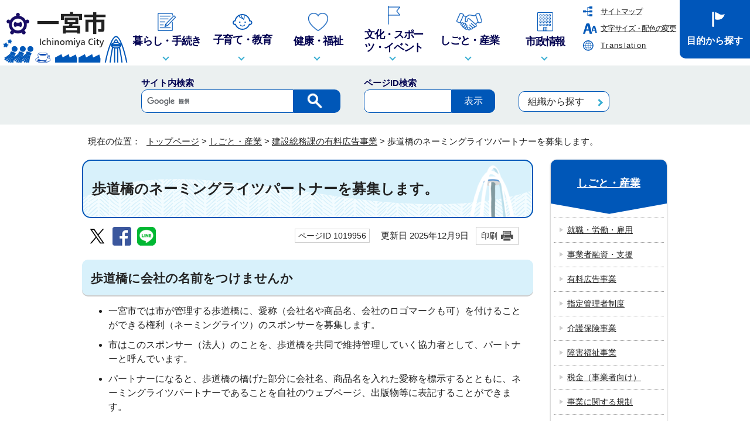

--- FILE ---
content_type: text/html
request_url: https://www.city.ichinomiya.aichi.jp/kensetsu/kensetsusoumu/1044284/1019956.html
body_size: 11895
content:

<!DOCTYPE html>
<html lang="ja">
<head prefix="og: http://ogp.me/ns# fb: http://ogp.me/ns/fb# article: http://ogp.me/ns/article#">
<meta charset="UTF-8">
<!-- Google tag (gtag.js) -->
<script async src="https://www.googletagmanager.com/gtag/js?id=G-8BKVT4WJKK"></script>
<script>
window.dataLayer = window.dataLayer || [];
function gtag(){dataLayer.push(arguments);}
gtag('js', new Date());

gtag('config', 'G-8BKVT4WJKK');
gtag('config', 'UA-72640375-1');
</script>
<meta name="viewport" content="width=device-width,initial-scale=1.0,minimum-scale=1.0,maximum-scale=2.0,user-scalable=yes">
<title>歩道橋のネーミングライツパートナーを募集します。｜一宮市</title>
<meta name="keywords" content="一宮市,いちのみや,一宮市役所">
<meta name="description" content="一宮市">
<meta name="author" content="一宮市役所">
<meta name="copyright" content="Copyright (C) City Ichinomiya, All Rights Reserved.">
<meta name="google-site-verification" content="4zAr5oWFLlpmjqcESrM_cMSJelZjuwo7koZkXE_x_mA">
<meta name="meta-pankuzu" content="トップページ→建設部→建設総務課→建設総務課の有料広告事業→">
<meta name="modified_date" content="2025年12月9日">
<!--[if lt IE 9]>
<script src="../../../_template_/_site_/_default_/_res/js/html5shiv-printshiv.min.js"></script>
<![endif]-->
<meta property="og:title" content="歩道橋のネーミングライツパートナーを募集します。｜一宮市">
<meta property="og:type" content="article">
<meta property="og:description" content="一宮市">
<meta property="og:url" content="https://www.city.ichinomiya.aichi.jp/kensetsu/kensetsusoumu/1044284/1019956.html">
<meta property="og:image" content="https://www.city.ichinomiya.aichi.jp/_template_/_site_/_default_/_res/images/sns/ogimage.gif">
<meta property="og:site_name" content="一宮市">
<meta property="og:locale" content="ja_JP">
<script src="../../../_template_/_site_/_default_/_res/js/jquery-3.5.1.min.js"></script>
<script>
//<!--
var FI = {};
FI.jQuery = jQuery.noConflict(true);
FI.smpcss = "../../../_template_/_site_/_default_/_res/design/default_smp.css?a";
FI.smpcss2 = "../../../_template_/_site_/_default_/_res/dummy.css";
FI.ads_banner_analytics = true;
FI.open_data_analytics = true;
FI.file_data_analytics = true;
//-->
</script>
<script>
<!--
FI.my_page_url = window.location.href.split(/[#]/)[0];
FI.my_page_title = "歩道橋のネーミングライツパートナーを募集します。";
// -->
</script>
<script src="../../../_template_/_site_/_default_/_res/js/recommend.js"></script>
<script src="../../../_template_/_site_/_default_/_res/js/remind.js"></script>
<script src="../../../_template_/_site_/_default_/_res/js/smp.js?a"></script>
<script src="../../../_template_/_site_/_default_/_res/js/common.js" defer></script>
<script src="../../../_template_/_site_/_default_/_res/js/pagetop_fade.js" defer></script>
<script src="../../../_template_/_site_/_default_/_res/js/over.js" async></script>
<script src="../../../_template_/_site_/_default_/_res/js/articleall.js" async></script>
<script src="../../../_template_/_site_/_default_/_res/js/ml_header.js"></script>
<script src="../../../_template_/_site_/_default_/_res/js/init.js"></script>
<script src="../../../_template_/_site_/_default_/_res/js/fm_util.js" async></script>
<script src="../../../_template_/_site_/_default_/_res/js/dropdown_menu.js" defer></script>
<script src="../../../_template_/_site_/_default_/_res/js/id.js"></script>
<link id="cmncss" href="../../../_template_/_site_/_default_/_res/design/default.css?a" rel="stylesheet" type="text/css" class="pconly">
<link id="bgcss" href="../../../_template_/_site_/_default_/_res/dummy.css" rel="stylesheet" type="text/css" class="pconly">
<script>
//<!--
var bgcss1 = "../../../_template_/_site_/_default_/_res/a.css";
var bgcss2 = "../../../_template_/_site_/_default_/_res/b.css";
var bgcss3 = "../../../_template_/_site_/_default_/_res/c.css";
var bgcss4 = "../../../_template_/_site_/_default_/_res/dummy.css";
// -->
</script>
<link rel="apple-touch-icon-precomposed" href="../../../_template_/_site_/_default_/_res/images/apple-touch-icon-precomposed.png">
<link rel="shortcut icon" href="../../../_template_/_site_/_default_/_res/favicon.ico" type="image/vnd.microsoft.icon">
<link rel="icon" href="../../../_template_/_site_/_default_/_res/favicon.ico" type="image/vnd.microsoft.icon">
<script src="https://synalio.com/api/chatbox?appid=c5e031ea768d4adf841591fb389f9fc3&mp=l&p=l" type="text/javascript"></script>
</head>
<body>
<div id="fb-root"></div>
<script type="text/javascript">(function(d, s, id) {
var js, fjs = d.getElementsByTagName(s)[0];
if (d.getElementById(id)) return;
js = d.createElement(s); js.id = id;
js.src = "//connect.facebook.net/ja_JP/sdk.js#xfbml=1&version=v2.5";
fjs.parentNode.insertBefore(js, fjs);
}(document, 'script', 'facebook-jssdk'));</script>
<noscript>
<p class="scriptmessage">当ウェブサイトではjavascriptを使用しています。 javascriptの使用を有効にしなければ、一部の機能が正確に動作しない恐れがあります。お手数ですがjavascriptの使用を有効にしてください。</p>
</noscript>
<div id="wrapbg">
<div id="wrap">
<header id="headerbg" class="clearfix" role="banner">
<div id="blockskip" class="pconly" lang="ja" xml:lang="ja"><a href="#HONBUN">エンターキーを押すと、ナビゲーション部分をスキップし本文へ移動します。</a></div>
<div id="header" class="clearfix">
<div id="tlogo" class="clearfix">
<p><a href="https://www.city.ichinomiya.aichi.jp/"><img src="../../../_template_/_site_/_default_/_res/design/images/header/tlogo.png" alt="一宮市 Ichinomiya City" width="218" height="96"></a></p>
</div>
<div class="naviwarp">
<div id="util">
<div id="util2">
<ul class="clearfix">
<li><a href="../../../sitemap.html">サイトマップ</a></li>
<li class="pconly"><a href="../../../about/usability.html">文字サイズ・配色の変更</a></li>
<li><a href="../../../about/multilingual.html">Translation</a></li>
</ul>
<!-- ▲▲▲ END util2 ▲▲▲ --></div>
<!-- ▲▲▲ END util ▲▲▲ --></div>
<nav id="gnavibg" role="navigation" aria-label="メインメニュー">
<div id="gnavi">
<ul id="topscate" class="clearfix">
<li class="scate scate1">
<button aria-controls="list1" aria-expanded="false" class="tismenu pconly"><img alt="" height="31" src="../../../_template_/_site_/_default_/_res/design/images/gnavi/gnavi_01.png" width="31" /><span>暮らし・手続き</span></button>
<div aria-hidden="true" class="navi" id="list1">
<div class="gnavilower clearfix">
<p class="gnavidetail"><a href="../../../kurashi/index.html">暮らし・手続き<span class="pconly">トップ</span></a></p>
<button class="gnaviclose pconly">閉じる</button><!-- ▲▲▲ END gnavilower ▲▲▲ --></div>

<ul class="clearfix pconly">
<li><a href="../../../kurashi/safe/index.html">いざというときに</a></li>
<li><a href="../../../kurashi/saigai/index.html">防災・救急・防犯</a></li>
<li><a href="../../../kurashi/todokede/index.html">届け出・証明</a></li>
<li><a href="../../../kurashi/zeikin/index.html">税金</a></li>
<li><a href="../../../shiminkenkou/hokennenkin/hoken/index.html">健康保険・年金</a></li>
<li><a href="../../../kurashi/gomi/index.html">ごみ・環境</a></li>
<li><a href="../../../kurashi/sumai/index.html">住まい・生活環境</a></li>
<li><a href="../../../kurashi/pet/index.html">ペット・生き物</a></li>
<li><a href="../../../kurashi/suidou/index.html">水道・下水道</a></li>
<li><a href="../../../kurashi/bouhan/index.html">道路・交通</a></li>
<li><a href="../../../kankyou/reien/1000183/index.html">斎場・墓地</a></li>
<li><a href="../../../kurashi/kurasisoudan/index.html">暮らしの相談</a></li>
<li><a href="../../../sougouseisaku/koho/1036740/index.html">がいこくじんのかたへ　やさしい　にほんごで　おしらせをします</a></li>
<li><a href="../../../kurashi/kyoudou/index.html">市民協働・市民活動</a></li>
<li><a href="../../../soumu/gyousei/1043979/1010112/index.html">いちのみや応援寄附金（ふるさと納税）</a></li>
</ul>
<!-- ▲▲▲ END navi ▲▲▲ --></div>
<!-- ▲▲▲ END scate ▲▲▲ --></li>
<li class="scate scate2">
<button aria-controls="list2" aria-expanded="false" class="tismenu pconly"><img alt="" height="27" src="../../../_template_/_site_/_default_/_res/design/images/gnavi/gnavi_02.png" width="34" /><span>子育て・教育</span></button>

<div aria-hidden="true" class="navi" id="list2">
<div class="gnavilower clearfix">
<p class="gnavidetail"><a href="../../../kosodate/index.html">子育て・教育<span class="pconly">トップ</span></a></p>
<button class="gnaviclose pconly">閉じる</button><!-- ▲▲▲ END gnavilower ▲▲▲ --></div>

<ul class="clearfix pconly">
<li><a href="../../../hokenjo/kenkoushien/1009995/index.html">母子保健</a></li>
<li><a href="../../../kosodate/1046259/index.html">子育て・児童福祉</a></li>
<li><a href="../../../kodomokatei/chuuoukosodateshien/1000154/index.html">子育て支援センターの事業</a></li>
<li><a href="../../../kodomokatei/kodomokateisoudan/1009985/index.html">子ども家庭相談</a></li>
<li><a href="../../../kodomokatei/kosodateshien/1000377/index.html">子育て家庭優待事業</a></li>
<li><a href="../../../kodomokatei/kodomokateisoudan/1000158/index.html">ひとり親家庭福祉</a></li>
<li><a href="../../../kodomokatei/kodomokateisoudan/1000378/index.html">児童虐待</a></li>
<li><a href="../../../kodomokatei/kosodateshien/1009988/index.html">放課後児童クラブ</a></li>
<li><a href="../../../kodomokatei/kosodateshien/1009989/index.html">児童館</a></li>
<li><a href="../../../kodomokatei/seishounen/1044103/index.html">放課後子ども教室「キッズi」</a></li>
<li><a href="../../../kodomokatei/hoiku/1000155/index.html">保育園・幼稚園等</a></li>
<li><a href="../../../kyouiku/gakkoukyouiku/gakkou/index.html">学校・教育</a></li>
<li><a href="../../../kyouiku/kyouikusoumu/1000160/index.html">小中学校・手続き</a></li>
<li><a href="../../../kyouiku/gakkoukyuushoku/1000162/index.html">学校給食</a></li>
<li><a href="../../../kyouiku/kyouikusoumu/1044102/index.html">小中学校の児童数・生徒数</a></li>
<li><a href="../../../kyouiku/kyouikusoumu/1044454/index.html">高等学校等就学助成</a></li>
<li><a href="../../../kyouiku/shougaigakushuu/1046377/index.html">家庭教育</a></li>
<li><a href="../../../kodomokatei/seishounen/1017006/index.html">青少年センター</a></li>
<li><a href="../../../kodomokatei/seishounen/1005634/index.html">青少年教育</a></li>
<li><a href="../../../kodomokatei/seishounen/1009983/index.html">子ども・若者育成支援</a></li>
<li><a href="../../../kodomokatei/seishounen/1009997/index.html">新成人応援事業</a></li>
</ul>
<!-- ▲▲▲ END navi ▲▲▲ --></div>
<!-- ▲▲▲ END scate ▲▲▲ --></li>
<li class="scate scate3">
<button aria-controls="list3" aria-expanded="false" class="tismenu pconly"><img alt="" height="31" src="../../../_template_/_site_/_default_/_res/design/images/gnavi/gnavi_03.png" width="34"><span>健康・福祉</span></button>

<div aria-hidden="true" class="navi" id="list3">
<div class="gnavilower clearfix">
<p class="gnavidetail"><a href="../../../kenkou/index.html">健康・福祉<span class="pconly">トップ</span></a></p>
<button class="gnaviclose pconly">閉じる</button><!-- ▲▲▲ END gnavilower ▲▲▲ --></div>

<ul class="clearfix pconly">
<li><a href="../../../kenkou/iryou/index.html">医療</a></li>
<li><a href="../../../kenkou/kenkou/index.html">健康</a></li>
<li><a href="../../../kenkou/fukushi/index.html">福祉</a></li>
<li><a href="../../../fukushi/kounenfukushi/1044109/index.html">介護予防・生活支援</a></li>
<li><a href="../../../fukushi/kaigohoken/1000148/index.html">介護保険</a></li>
</ul>
<!-- ▲▲▲ END navi ▲▲▲ --></div>
<!-- ▲▲▲ END scate ▲▲▲ --></li>
<li class="scate scate4">
<button aria-controls="list4" aria-expanded="false" class="tismenu pconly"><img alt="" height="32" src="../../../_template_/_site_/_default_/_res/design/images/gnavi/gnavi_04.png" width="21"><span>文化・スポーツ・イベント</span></button>

<div aria-hidden="true" class="navi" id="list4">
<div class="gnavilower clearfix">
<p class="gnavidetail"><a href="../../../bunka/index.html">文化・スポーツ・イベント<span class="pconly">トップ</span></a></p>
<button class="gnaviclose pconly">閉じる</button><!-- ▲▲▲ END gnavilower ▲▲▲ --></div>

<ul class="clearfix pconly">
<li><a href="../../../katsuryokusouzou/kankoukouryuu/1010115/index.html">観光</a></li>
<li><a href="../../../bunka/bunka/index.html">文化</a></li>
<li><a href="../../../iia/index.html">一宮市国際交流協会iia</a></li>
<li><a href="../../../katsuryokusouzou/sports/1000193/index.html">スポーツ</a></li>
<li><a href="../../../bunka/event/index.html">イベント</a></li>
</ul>
<!-- ▲▲▲ END navi ▲▲▲ --></div>
<!-- ▲▲▲ END scate ▲▲▲ --></li>
<li class="scate scate5">
<button aria-controls="list5" aria-expanded="false" class="tismenu pconly"><img alt="" height="30" src="../../../_template_/_site_/_default_/_res/design/images/gnavi/gnavi_05.png" width="44" /><span>しごと・産業</span></button>

<div aria-hidden="true" class="navi" id="list5">
<div class="gnavilower clearfix">
<p class="gnavidetail"><a href="../../../shigoto/index.html">しごと・産業<span class="pconly">トップ</span></a></p>
<button class="gnaviclose pconly">閉じる</button><!-- ▲▲▲ END gnavilower ▲▲▲ --></div>

<ul class="clearfix pconly">
<li><a href="../../../katsuryokusouzou/sangyoushinkou/1000050/index.html">就職・労働・雇用</a></li>
<li><a href="../../../shigoto/jigyoshayuushi/index.html">事業者融資・支援</a></li>
<li><a href="../../../shigoto/yuryokoukoku/index.html">有料広告事業</a></li>
<li><a href="../../../shigoto/shiteishakanri/index.html">指定管理者制度</a></li>
<li><a href="../../../shigoto/kaigo/index.html">介護保険事業</a></li>
<li><a href="../../../fukushi/shougaifukushi/1021556/index.html">障害福祉事業</a></li>
<li><a href="../../../shigoto/1058149/index.html">税金（事業者向け）</a></li>
<li><a href="../../../shigoto/kisei/index.html">事業に関する規制</a></li>
<li><a href="../../../soumu/koujikensa/kouji/index.html">工事関係(土木・建築)</a></li>
<li><a href="../../../kankyou/haikibutsutaisaku/1037661/index.html">廃棄物（事業者向け）</a></li>
<li><a href="../../../shigoto/kyoka/index.html">許可（営業・事業者）</a></li>
<li><a href="../../../shigoto/nyusatsujoho/index.html">入札情報</a></li>
<li><a href="../../../shigoto/nyusatsujohosuido/index.html">上下水道に関する入札情報</a></li>
<li><a href="../../../soumu/keiyaku/keiyaku/index.html">契約</a></li>
<li><a href="../../../jougesuidou/keieisoumu/keiyakusuido/index.html">契約（上下水道部）</a></li>
<li><a href="../../../katsuryokusouzou/sangyoushinkou/1010102/index.html">企業誘致</a></li>
<li><a href="../../../shigoto/keizai/index.html">経済・産業</a></li>
<li><a href="../../../shigoto/kikakuteian/index.html">企画提案</a></li>
<li><a href="../../../shigoto/1037088.html">企業版ふるさと納税を活用した寄附を募集します</a></li>
</ul>
<!-- ▲▲▲ END navi ▲▲▲ --></div>
<!-- ▲▲▲ END scate ▲▲▲ --></li>
<li class="scate scate6">
<button aria-controls="list6" aria-expanded="false" class="tismenu pconly"><img alt="" height="33" src="../../../_template_/_site_/_default_/_res/design/images/gnavi/gnavi_06.png" width="27" /><span>市政情報</span></button>

<div aria-hidden="true" class="navi" id="list6">
<div class="gnavilower clearfix">
<p class="gnavidetail"><a href="../../../shisei/index.html">市政情報<span class="pconly">トップ</span></a></p>
<button class="gnaviclose pconly">閉じる</button><!-- ▲▲▲ END gnavilower ▲▲▲ --></div>

<ul class="clearfix pconly">
<li><a href="../../../shisei/shinoshoukai/index.html">市の紹介</a></li>
<li><a href="../../../shisei/shinososhiki/index.html">市の組織</a></li>
<li><a href="../../../shisei/jinkou/index.html">人口・統計調査</a></li>
<li><a href="../../../shisei/seisaku/index.html">政策・計画</a></li>
<li><a href="../../../shisei/yosan/index.html">予算・財政</a></li>
<li><a href="../../../kansa/kansa/kansa/index.html">監査</a></li>
<li><a href="../../../soumu/gyousei/1044388/index.html">情報公開・個人情報</a></li>
<li><a href="../../../shisei/kensetsu/index.html">建設・都市基盤</a></li>
<li><a href="../../../soumu/dejitaru/e138/index.html">デジタル市役所</a></li>
<li><a href="../../../shisei/houdouhappyo/index.html">報道発表</a></li>
<li><a href="../../../shisei/koho/index.html">広報</a></li>
<li><a href="../../../shisei/kocho/index.html">広聴</a></li>
<li><a href="../../../shisei/shingikai/index.html">審議会・委員会など</a></li>
<li><a href="../../../soumu/gyousei/senkyo/index.html">選挙</a></li>
<li><a href="../../../shisei/shokuin/index.html">職員</a></li>
<li><a href="../../../shisei/1019392.html">議案</a></li>
<li><a href="../../../shisei/shiryo/index.html">資料コーナー</a></li>
<li><a href="../../../shisei/1051357/index.html">審査基準・標準処理期間</a></li>
</ul>
<!-- ▲▲▲ END navi ▲▲▲ --></div>
<!-- ▲▲▲ END scate ▲▲▲ --></li>
<!-- ▲▲▲ END topscate ul▲▲▲ --></ul>
</div>
</nav>
</div>
<!--/////↓　目的から探す　↓/////-->
<div id="purpose" class="pscatebox clearfix">
<div class="pscate">
<button class="tismenu" aria-expanded="false" aria-controls="purposemenu"><span>目的から探す</span></button>
<div id="purposemenu" class="navi" aria-hidden="true">
<div id="purposemenu1">
<h2><span>お役立ち情報から探す</span></h2>

<ul class="flexstyle2" id="usefullink">
<li class="imglink red"><a href="../../../kurashi/safe/index.html"><img alt="" height="55" src="../../../_template_/_site_/_default_/_res/design/images/header/useful/mark_emer.png" width="65" /><span>いざというとき</span></a></li>
<li class="imglink"><a href="../../../soumu/dejitaru/e138/index.html"><img alt="" height="55" src="../../../_template_/_site_/_default_/_res/design/images/header/useful/useful_01.png" width="65" /><span>デジタル市役所</span></a></li>
<li class="imglink"><a href="../../../machidukuri/chiikikoutsuu/1044086/1010058/1063924/index.html"><img alt="" height="55" src="../../../_template_/_site_/_default_/_res/design/images/header/useful/useful_01.png" width="65" /><span>一宮市版MaaSサイト「イッテミーヤ」</span></a></li>
<li class="imglink"><a href="../../../concierge/index.html"><img alt="" height="55" src="../../../_template_/_site_/_default_/_res/design/images/header/useful/mark_navigation.png" width="65" /><span>手続きコンシェルジュ</span></a></li>
<li class="imglink"><a href="../../../shisetsu/index.html"><img alt="" height="55" src="../../../_template_/_site_/_default_/_res/design/images/header/useful/useful_02.png" width="65" /><span>施設案内</span></a></li>
<li class="imglink"><a href="../../../faq/index.html"><img alt="" height="55" src="../../../_template_/_site_/_default_/_res/design/images/header/useful/useful_03.png" width="65" /><span>よくある質問</span></a></li>
<li class="imglink"><a href="../../../event_calendar.html"><img alt="" height="55" src="../../../_template_/_site_/_default_/_res/design/images/header/useful/useful_04.png" width="65" /><span>イベントカレンダー</span></a></li>
<li class="imglink"><a href="../../../kurashi/gomi/1044517/1064778/index.html"><img alt="" height="55" src="../../../_template_/_site_/_default_/_res/design/images/header/useful/useful_04.png" width="65" /><span>ごみ・資源のアプリ・オンライン手続き</span></a></li>
<li class="imglink"><a href="../../../shisei/shinososhiki/index.html"><img alt="" height="55" src="../../../_template_/_site_/_default_/_res/design/images/header/useful/useful_05.png" width="65" /><span>組織から探す</span></a></li>
</ul>
</div>
<dl id="purposemenu2"><dt><span>暮らしの場面から探す</span></dt><dd><ul><li class="imglink"><a href="/bamen/1010925.html"><img src="/_res/projects/default_project/_page_/001/000/001/life/life_01.png" alt="" width="80" height="75"><span>妊娠・出産</span></a></li><li class="imglink"><a href="/bamen/1010926.html"><img src="/_res/projects/default_project/_page_/001/000/001/life/life_02.png" alt="" width="80" height="75"><span>子育て</span></a></li><li class="imglink"><a href="/bamen/1010930.html"><img src="/_res/projects/default_project/_page_/001/000/001/life/life_03.png" alt="" width="80" height="75"><span>医療・障害</span></a></li><li class="imglink"><a href="/bamen/1010927.html"><img src="/_res/projects/default_project/_page_/001/000/001/life/life_04.png" alt="" width="80" height="75"><span>結婚・離婚</span></a></li><li class="imglink"><a href="/bamen/1010928.html"><img src="/_res/projects/default_project/_page_/001/000/001/life/life_05.png" alt="" width="80" height="75"><span>就職・離退職</span></a></li><li class="imglink"><a href="/bamen/1010924.html"><img src="/_res/projects/default_project/_page_/001/000/001/life/life_06.png" alt="" width="80" height="75"><span>引っ越し・住まい</span></a></li><li class="imglink"><a href="/bamen/1010929.html"><img src="/_res/projects/default_project/_page_/001/000/001/life/life_07.png" alt="" width="80" height="75"><span>高齢者・介護</span></a></li><li class="imglink"><a href="/bamen/1010931.html"><img src="/_res/projects/default_project/_page_/001/000/001/life/life_08.png" alt="" width="80" height="75"><span>おくやみ</span></a></li></ul></dd></dl>
<button class="psclose">閉じる</button>
<!-- ▲▲▲ END purposemenu ▲▲▲ --></div>
<!-- ▲▲▲ END pscate ▲▲▲ --></div>
<!-- ▲▲▲ END purpose ▲▲▲ --></div>
</div>
</header>
<div id="sitesearchbg">
<div id="sitesearch">
<div id="formwrap">
<form role="search" id="cse-search-box" action="https://www.city.ichinomiya.aichi.jp/search/site.html">
<label for="key">サイト内検索</label>
<input type="hidden" name="cx" value="e8fbba9612026ba48">
<input type="hidden" name="ie" value="UTF-8">
<input type="text" name="q" size="20" id="key" value=""><input type="image" src="../../../_template_/_site_/_default_/_res/design/images/header/mark_search.png" alt="検索" class="submit">
<script type="text/javascript" src="https://www.google.co.jp/coop/cse/brand?form=cse-search-box&lang=ja"></script>
</form>
<!-- ▲▲▲ END formwrap ▲▲▲ --></div>
<div class="navidetail">
<form name="idform" id="idform" action="idform">
<label for="kohoid">ページID検索</label>
<input type="text" maxlength="7" name="idtxt" value="" id="kohoid"><input type="submit" value="表示" id="idbtn">
</form>
<div id="idresult"></div>
</div>
<div class="soshiki">
<p><a href="../../../shisei/shinososhiki/index.html">組織から探す</a></p>
</div>
<!-- ▲▲▲ END sitesearch ▲▲▲ --></div>
<!-- ▲▲▲ END sitesearchbg ▲▲▲ --></div>
<hr class="hide">
<div id="kinkyumailbg">
<div class="kinkyu articleall2 hide" id="kinkyumail">
<div id="ml_contents">&nbsp;</div><p class="textright" id="ml_detail"><a href="/kurashi/safe/1010956.html">緊急メールによる情報の詳細</a></p>
<!-- ▲▲▲ END kinkyumail ▲▲▲ --></div>
<!-- ▲▲▲ END kinkyumailbg ▲▲▲ --></div>
<hr class="hide">
<div id="tpath">
<p><span class="current">現在の位置：&nbsp;</span>
<span class="tpath">
<a href="../../../index.html">トップページ</a> &gt;
<a href="../../../shigoto/index.html">しごと・産業</a> &gt;
<a href="../../../kensetsu/kensetsusoumu/1044284/index.html">建設総務課の有料広告事業</a> &gt;
歩道橋のネーミングライツパートナーを募集します。
</span></p>
</div>
<hr class="hide">
<div id="pagebody" class="clearfix lnaviright">
<p class="skip"><a id="HONBUN">ここから本文です。</a></p>
<main id="page" role="main">
<article id="content">
<div id="voice">
<h1>歩道橋のネーミングライツパートナーを募集します。</h1>
<div class="box">
<div class="sns ai_skip rs_skip rs_preserve">
<div id="tw"><a href="https://twitter.com/intent/tweet?text=%E6%AD%A9%E9%81%93%E6%A9%8B%E3%81%AE%E3%83%8D%E3%83%BC%E3%83%9F%E3%83%B3%E3%82%B0%E3%83%A9%E3%82%A4%E3%83%84%E3%83%91%E3%83%BC%E3%83%88%E3%83%8A%E3%83%BC%E3%82%92%E5%8B%9F%E9%9B%86%E3%81%97%E3%81%BE%E3%81%99%E3%80%82%ef%bd%9c%E4%B8%80%E5%AE%AE%E5%B8%82&url=https%3A%2F%2Fwww.city.ichinomiya.aichi.jp%2Fkensetsu%2Fkensetsusoumu%2F1044284%2F1019956.html" target="_blank"><img alt="エックスでポスト" height="32" src="../../../_template_/_site_/_default_/_res/images/sns/tweet.png" width="32" /></a></div>

<div id="fb"><a href="https://www.facebook.com/sharer.php?u=https%3A%2F%2Fwww.city.ichinomiya.aichi.jp%2Fkensetsu%2Fkensetsusoumu%2F1044284%2F1019956.html&t=%E6%AD%A9%E9%81%93%E6%A9%8B%E3%81%AE%E3%83%8D%E3%83%BC%E3%83%9F%E3%83%B3%E3%82%B0%E3%83%A9%E3%82%A4%E3%83%84%E3%83%91%E3%83%BC%E3%83%88%E3%83%8A%E3%83%BC%E3%82%92%E5%8B%9F%E9%9B%86%E3%81%97%E3%81%BE%E3%81%99%E3%80%82%ef%bd%9c%E4%B8%80%E5%AE%AE%E5%B8%82" target="_blank"><img alt="フェイスブックでシェア" height="32" src="../../../_template_/_site_/_default_/_res/images/sns/share.png" width="32" /></a></div>

<div id="snsline"><a href="https://line.me/R/msg/text/?%E6%AD%A9%E9%81%93%E6%A9%8B%E3%81%AE%E3%83%8D%E3%83%BC%E3%83%9F%E3%83%B3%E3%82%B0%E3%83%A9%E3%82%A4%E3%83%84%E3%83%91%E3%83%BC%E3%83%88%E3%83%8A%E3%83%BC%E3%82%92%E5%8B%9F%E9%9B%86%E3%81%97%E3%81%BE%E3%81%99%E3%80%82%ef%bd%9c%E4%B8%80%E5%AE%AE%E5%B8%82%0d%0ahttps%3A%2F%2Fwww.city.ichinomiya.aichi.jp%2Fkensetsu%2Fkensetsusoumu%2F1044284%2F1019956.html" target="_blank"><img alt="ラインでシェア" height="32" src="../../../_template_/_site_/_default_/_res/images/sns/lineit.png" width="32" /></a></div>
</div>
<p class="update">
<span class="idnumber">ページID 1019956</span>　
更新日
2025年12月9日
<span class="print pconly"><a href="javascript:void(0);" onclick="print(); return false;">印刷</a></span>　
</p>
<!-- ▲▲▲ END box ▲▲▲ --></div>
<h2>歩道橋に会社の名前をつけませんか</h2>
<ul>
<li>一宮市では市が管理する歩道橋に、愛称（会社名や商品名、会社のロゴマークも可）を付けることができる権利（ネーミングライツ）のスポンサーを募集します。</li>
<li>市はこのスポンサー（法人）のことを、歩道橋を共同で維持管理していく協力者として、パートナーと呼んでいます。</li>
<li>パートナーになると、歩道橋の橋げた部分に会社名、商品名を入れた愛称を標示するとともに、ネーミングライツパートナーであることを自社のウェブページ、出版物等に表記することができます。</li>
<li>歩道橋は子どもたちや高齢者を交通事故から守るために大切な施設です。歩道橋に愛称を標示することで、交通安全や地域貢献への取り組みをアピールする効果が期待できます。</li>
<li>歩道橋への標示イメージは、この下のリンク先ページをご参照ください。</li>
</ul><ul class="objectlink"><li><a href="../../../kensetsu/kensetsusoumu/1044284/1022141/index.html">愛称標示イメージ（「一宮市歩道橋ネーミングライツ導入状況一覧」へのリンク）</a></li></ul><h2>現在、銀座通り・中島・浅野・大志歩道橋の4カ所で募集しています。</h2><h3>銀座通り歩道橋</h3>
<p class="imagecenter">
<img src="../../../_res/projects/default_project/_page_/001/019/956/ginzadouri_syashin.JPG" alt="写真：銀座通り歩道橋" width="690" height="553">
</p>
<ul>
<li>起小学校の子どもたちが通学路として利用しています。</li>
<li>銀座通り歩道橋が設置されている市道0117号線は、尾西地区西部から一宮駅へ向かう主要ルートのひとつで、路線バスが運行されています。</li>
</ul><ul class="objectlink"><li><a href="https://www.sonicweb-asp.jp/ichinomiya/map?pos=136.78981178815522,35.31609026754412&scale=5000#scale=469&pos=136.73730506996299%2C35.30750857242324&layers=1001(th_1)%2C1002(th_1)%2C1003(th_1)%2C1004(th_1)%2C1005(th_1)%2C1006(th_1)%2C1007(th_1)%2C1008(th_1)%2C1009(th_1)%2C1010(th_1)%2C1011(th_1)%2C1012(th_1)%2C1013(th_1)%2C1015(th_1)%2C1016(th_1)%2C1017(th_1)%2C1018(th_1)%2C1019(th_1)%2C1020(th_1)%2C20176(th_1)%2C20212(th_1)%2C20234(th_1)%2C20417(th_1)%2C21354(th_1)%2C21923(th_1)%2CSATELLITE" target="_blank">地図（一宮市地図情報サイト「１３８マップ」）<span class="small">（外部リンク）</span><img src="../../../_template_/_site_/_default_/_res/images/parts/newwin1.gif" alt="新しいウィンドウで開きます" width="12" height="11" class="external"></a></li></ul><h3>中島歩道橋</h3>
<p class="imagecenter">
<img src="../../../_res/projects/default_project/_page_/001/019/956/nakashima_syashin2.jpg" alt="写真：中島歩道橋" width="690" height="569">
</p>
<ul>
<li>2021(令和3)年度に塗替え工事施工済み。</li>
<li>中島歩道橋は県立起工科高等学校の前に位置し、近隣には三岸節子記念美術館があります。</li>
<li>中島歩道橋が設置されている市道0117号線は、尾西地区西部から一宮駅へ向かう主要ルートのひとつで、路線バスが運行されています。</li>
</ul><ul class="objectlink"><li><a href="https://www.sonicweb-asp.jp/ichinomiya/map?pos=136.74221272455506,35.31013204756306&scale=5000#scale=469&pos=136.74396737208968%2C35.30751918575226&layers=1001(th_1)%2C1002(th_1)%2C1003(th_1)%2C1004(th_1)%2C1005(th_1)%2C1006(th_1)%2C1007(th_1)%2C1008(th_1)%2C1009(th_1)%2C1010(th_1)%2C1011(th_1)%2C1012(th_1)%2C1013(th_1)%2C1015(th_1)%2C1016(th_1)%2C1017(th_1)%2C1018(th_1)%2C1019(th_1)%2C1020(th_1)%2C20176(th_1)%2C20212(th_1)%2C20234(th_1)%2C20417(th_1)%2C21354(th_1)%2C21923(th_1)%2CSATELLITE" target="_blank">地図（一宮市地図情報サイト「１３８マップ」）<span class="small">（外部リンク）</span><img src="../../../_template_/_site_/_default_/_res/images/parts/newwin1.gif" alt="新しいウィンドウで開きます" width="12" height="11" class="external"></a></li></ul><h3>浅野歩道橋</h3>
<p class="imagecenter">
<img src="../../../_res/projects/default_project/_page_/001/019/956/asanoR3.jpg" alt="写真：浅野歩道橋" width="690" height="458">
</p>
<ul>
<li>2020(令和2)年度に塗替え工事施工済み。</li>
<li>場所は浅野公園の近くで、浅野小学校や南部中学校の子どもたちが通学路として利用しています。</li>
<li>浅野歩道橋が設置されている市道0148号線は、尾張一宮駅東口と岩倉駅を結ぶ路線バスが運行されています。</li>
</ul><ul class="objectlink"><li><a href="https://www.sonicweb-asp.jp/ichinomiya/map?pos=136.78981178815522,35.31609026754412&scale=5000#scale=469&pos=136.82931107107964%2C35.295917652737835&layers=1001(th_1)%2C1002(th_1)%2C1003(th_1)%2C1004(th_1)%2C1005(th_1)%2C1006(th_1)%2C1007(th_1)%2C1008(th_1)%2C1009(th_1)%2C1010(th_1)%2C1011(th_1)%2C1012(th_1)%2C1013(th_1)%2C1015(th_1)%2C1016(th_1)%2C1017(th_1)%2C1018(th_1)%2C1019(th_1)%2C1020(th_1)%2C20176(th_1)%2C20212(th_1)%2C20234(th_1)%2C20417(th_1)%2C21354(th_1)%2C21923(th_1)%2CSATELLITE" target="_blank">地図（一宮市地図情報サイト「１３８マップ」）<span class="small">（外部リンク）</span><img src="../../../_template_/_site_/_default_/_res/images/parts/newwin1.gif" alt="新しいウィンドウで開きます" width="12" height="11" class="external"></a></li></ul><h3>大志歩道橋</h3>
<p class="imagecenter">
<img src="../../../_res/projects/default_project/_page_/001/019/956/daishi_shasin_202503.jpg" alt="写真：街中の歩道橋" width="690" height="517">
</p>
<ul>
<li>大志歩道橋は、国道22号線から一宮駅へ向かう市道0115号線上の市の中心部である大江3丁目に設置されています。また、この道路は尾張一宮駅東口と岩倉駅を結ぶ路線バスが運行されています。</li>
</ul><ul class="objectlink"><li><a href="https://www.sonicweb-asp.jp/ichinomiya/map?pos=136.78981178815522,35.31609026754412&scale=5000#scale=469&pos=136.80503033762585%2C35.301256532814385&layers=1001(th_1)%2C1002(th_1)%2C1003(th_1)%2C1004(th_1)%2C1005(th_1)%2C1006(th_1)%2C1007(th_1)%2C1008(th_1)%2C1009(th_1)%2C1010(th_1)%2C1011(th_1)%2C1012(th_1)%2C1013(th_1)%2C1015(th_1)%2C1016(th_1)%2C1017(th_1)%2C1018(th_1)%2C1019(th_1)%2C1020(th_1)%2C20176(th_1)%2C20212(th_1)%2C20234(th_1)%2C20417(th_1)%2C21354(th_1)%2C21923(th_1)%2CSATELLITE" target="_blank">地図（一宮市地図情報サイト「１３８マップ」）<span class="small">（外部リンク）</span><img src="../../../_template_/_site_/_default_/_res/images/parts/newwin1.gif" alt="新しいウィンドウで開きます" width="12" height="11" class="external"></a></li></ul><h2>応募価格（ネーミングライツ料）</h2>
<p>1橋につき年額20万円以上（消費税、地方消費税は別途）</p><h2>契約期間</h2>
<p>3年から5年（契約期間満了に当たり、契約更新の希望があれば優先交渉権を付与します）</p><h2>応募資格</h2>
<p>法人とします。（詳しくはページ最下部の募集要項を参照ください）</p><h2>地域貢献</h2>
<p>パートナーとして、当該歩道橋やその周辺における清掃美化活動など、当該歩道橋を地域貢献の場として活用する提案を期待しています。</p><h2>応募書類</h2><p><strong>1　一宮市歩道橋ネーミングライツ取得提案書 他（様式1～5）</strong></p><ul class="objectlink"><li class="pdf">
<a href="../../../_res/projects/default_project/_page_/001/019/956/teishutushorui2025_10.pdf" target="_blank" onclick="gtag('event', '1019956',{'event_category':'添付ファイル','event_label':'様式ファイル（PDF版） （PDF 131.9KB）■https://www.city.ichinomiya.aichi.jp/_res/projects/default_project/_page_/001/019/956/teishutushorui2025_10.pdf'});">様式ファイル（PDF版） （PDF 131.9KB）<img src="../../../_template_/_site_/_default_/_res/images/parts/newwin1.gif" alt="新しいウィンドウで開きます" width="12" height="11" class="external"></a>
</li>
<li class="doc">
<a href="../../../_res/projects/default_project/_page_/001/019/956/teishutushorui2025_10.doc" target="_blank" onclick="gtag('event', '1019956',{'event_category':'添付ファイル','event_label':'様式ファイル（Word版） （Word 63.5KB）■https://www.city.ichinomiya.aichi.jp/_res/projects/default_project/_page_/001/019/956/teishutushorui2025_10.doc'});">様式ファイル（Word版） （Word 63.5KB）<img src="../../../_template_/_site_/_default_/_res/images/parts/newwin1.gif" alt="新しいウィンドウで開きます" width="12" height="11" class="external"></a>
</li></ul><ul>
<li>オンラインでの応募をご予定の場合も、これらのファイルが必要です。（作成したファイルはPDF形式に変換しておいていただくことをお奨めします。（それ以外の形式でも応募は可能です））</li>
<li>紙媒体での様式をご希望の方には、市役所建設部建設総務課でもお渡ししています。</li>
</ul><p><strong>2　法人の登記事項証明書（履歴事項全部証明書）</strong></p>
<ul>
<li>発行日から3カ月以内のもの</li>
<li>オンラインでの応募をご予定の場合は、予めスキャナまたはデジタルカメラ等にて画像データ化してください。（PDFまたはJPEG形式を推奨）　また、お送りいただいたデータで記載内容が判別困難な場合は、現物を確認させていただくことがありますので、審査が完了するまでは、御社にて原本を保管してください。</li>
</ul><h2>受付期間</h2>
<p>2025(令和7)年12月1日（月曜日）から2026(令和8)年1月31日（土曜日）まで（必着）</p><h2>提出方法、提出先</h2>
<p><strong>1　持参または郵送</strong></p>
<p>一宮市役所　建設部　建設総務課　総務グループ（本庁舎7階　74番窓口）</p>
<p>〒491-8501　一宮市本町2丁目5番6号</p>
<p>※持参の場合は9～12時、13～17時（土曜日、日曜日、祝日を除く）</p>
<p><strong>2　オンライン申請</strong></p>
<p>※予め応募書類及び添付書類の電子ファイル一式をご用意の上、下記リンク先からご応募ください。</p><ul class="objectlink"><li><a href="https://logoform.jp/form/Z3LR/1163022" target="_blank">オンライン申請フォーム（LoGoフォーム）<span class="small">（外部リンク）</span><img src="../../../_template_/_site_/_default_/_res/images/parts/newwin1.gif" alt="新しいウィンドウで開きます" width="12" height="11" class="external"></a></li></ul><h2>選定方法及び契約の締結</h2>
<p>市の選定委員会にて候補者を選定後、最終的な協議を経て、市とネーミングライツパートナーとの間で契約を締結</p><ul class="objectlink"><li class="pdf">
<a href="../../../_res/projects/default_project/_page_/001/019/956/R3keiyakusyo.pdf" target="_blank" onclick="gtag('event', '1019956',{'event_category':'添付ファイル','event_label':'契約書（案） （PDF 114.1KB）■https://www.city.ichinomiya.aichi.jp/_res/projects/default_project/_page_/001/019/956/R3keiyakusyo.pdf'});">契約書（案） （PDF 114.1KB）<img src="../../../_template_/_site_/_default_/_res/images/parts/newwin1.gif" alt="新しいウィンドウで開きます" width="12" height="11" class="external"></a>
</li></ul><h2>契約開始時期</h2>
<p>2026(令和8)年4月以降（目安）</p><h2>募集要項等</h2>
<p>※その他詳細については以下の募集要項等をご覧ください。</p><ul class="objectlink"><li class="pdf">
<a href="../../../_res/projects/default_project/_page_/001/019/956/youkou2025_10_.pdf" target="_blank" onclick="gtag('event', '1019956',{'event_category':'添付ファイル','event_label':'一宮市歩道橋ネーミングライツパートナー募集要項 （PDF 1.4MB）■https://www.city.ichinomiya.aichi.jp/_res/projects/default_project/_page_/001/019/956/youkou2025_10_.pdf'});">一宮市歩道橋ネーミングライツパートナー募集要項 （PDF 1.4MB）<img src="../../../_template_/_site_/_default_/_res/images/parts/newwin1.gif" alt="新しいウィンドウで開きます" width="12" height="11" class="external"></a>
</li>
<li class="pdf">
<a href="../../../_res/projects/default_project/_page_/001/019/956/besshi2024_06.pdf" target="_blank" onclick="gtag('event', '1019956',{'event_category':'添付ファイル','event_label':'募集要項別紙（愛称掲出工事について） （PDF 687.1KB）■https://www.city.ichinomiya.aichi.jp/_res/projects/default_project/_page_/001/019/956/besshi2024_06.pdf'});">募集要項別紙（愛称掲出工事について） （PDF 687.1KB）<img src="../../../_template_/_site_/_default_/_res/images/parts/newwin1.gif" alt="新しいウィンドウで開きます" width="12" height="11" class="external"></a>
</li>
<li class="pdf">
<a href="../../../_res/projects/default_project/_page_/001/019/956/chirashi20251205.pdf" target="_blank" onclick="gtag('event', '1019956',{'event_category':'添付ファイル','event_label':'歩道橋ネーミングライツパートナー募集チラシ （PDF 719.8KB）■https://www.city.ichinomiya.aichi.jp/_res/projects/default_project/_page_/001/019/956/chirashi20251205.pdf'});">歩道橋ネーミングライツパートナー募集チラシ （PDF 719.8KB）<img src="../../../_template_/_site_/_default_/_res/images/parts/newwin1.gif" alt="新しいウィンドウで開きます" width="12" height="11" class="external"></a>
</li>
</ul>
<div class="plugin pconly">
<p>PDFファイルをご覧いただく場合には、Adobe Readerが必要です。お持ちでない方は、<a href="https://get.adobe.com/jp/reader/" target="_blank">アドビシステムズ社のサイト</a>（新しいウィンドウで開きます）からダウンロード（無料）してください。</p>
</div>
<div id="pagequest">
<h2>より良いウェブサイトにするために、ページのご感想をお聞かせください</h2>

<form accept-charset="UTF-8" action="https://www.city.ichinomiya.aichi.jp/cgi-bin/quick-enquetes/g10351010" method="post"><input name="confirming" type="hidden" value="false" /> <input name="page_title" type="hidden" value="歩道橋のネーミングライツパートナーを募集します。" /> <input name="page_url" type="hidden" value="https://www.city.ichinomiya.aichi.jp/kensetsu/kensetsusoumu/1044284/1019956.html" />
<fieldset><legend>このページに問題点はありましたか？（複数回答可）</legend><br>
<input id="a0" name="fields[1][checkbox][]" title="このページに問題点はありましたか？（複数回答可）の特にない" type="checkbox" value="特にない" /><label for="a0">特にない</label> &nbsp; <input id="a1" name="fields[1][checkbox][]" title="このページに問題点はありましたか？（複数回答可）の内容が分かりにくい" type="checkbox" value="内容が分かりにくい" /> <label for="a1">内容が分かりにくい</label> &nbsp; <input id="a2" name="fields[1][checkbox][]" title="このページに問題点はありましたか？（複数回答可）のページを探しにくい" type="checkbox" value="ページを探しにくい" /> <label for="a2">ページを探しにくい</label> &nbsp; <input id="a3" name="fields[1][checkbox][]" title="このページに問題点はありましたか？（複数回答可）の情報が少ない" type="checkbox" value="情報が少ない" /> <label for="a3">情報が少ない</label> &nbsp; <input id="a4" name="fields[1][checkbox][]" title="このページに問題点はありましたか？（複数回答可）の文章量が多い" type="checkbox" value="文章量が多い" /> <label for="a4">文章量が多い</label></fieldset>

<p class="textcenter"><button name="action" type="submit" value="next">送信</button></p>
</form>
</div>
<div id="reference">
<h2><span>このページに関する</span>お問い合わせ</h2>
<p><strong><span class="division">建設総務課　総務グループ</span></strong><br>
〒491-8501　愛知県一宮市本町2丁目5番6号　一宮市役所本庁舎7階<br>
電話：0586-28-8628<br>
<a class="mail" href="https://www.city.ichinomiya.aichi.jp/cgi-bin/contacts/g10351010">お問い合わせは専用フォームをご利用ください。</a></p>
</div>
</div>
</article>
</main>
<hr class="hide">
<nav id="lnavi" class="pconly" role="navigation" aria-labelledby="localnav">
<div id="menubg">
<div id="menu">
<h2 id="localnav"><a href="../../../shigoto/index.html">しごと・産業</a></h2>
<ul>
<li><a href="../../../katsuryokusouzou/sangyoushinkou/1000050/index.html">就職・労働・雇用</a></li>
<li><a href="../../../shigoto/jigyoshayuushi/index.html">事業者融資・支援</a></li>
<li><a href="../../../shigoto/yuryokoukoku/index.html">有料広告事業</a></li>
<li><a href="../../../shigoto/shiteishakanri/index.html">指定管理者制度</a></li>
<li><a href="../../../shigoto/kaigo/index.html">介護保険事業</a></li>
<li><a href="../../../fukushi/shougaifukushi/1021556/index.html">障害福祉事業</a></li>
<li><a href="../../../shigoto/1058149/index.html">税金（事業者向け）</a></li>
<li><a href="../../../shigoto/kisei/index.html">事業に関する規制</a></li>
<li><a href="../../../soumu/koujikensa/kouji/index.html">工事関係(土木・建築)</a></li>
<li><a href="../../../kankyou/haikibutsutaisaku/1037661/index.html">廃棄物（事業者向け）</a></li>
<li><a href="../../../shigoto/kyoka/index.html">許可（営業・事業者）</a></li>
<li><a href="../../../shigoto/nyusatsujoho/index.html">入札情報</a></li>
<li><a href="../../../shigoto/nyusatsujohosuido/index.html">上下水道に関する入札情報</a></li>
<li><a href="../../../soumu/keiyaku/keiyaku/index.html">契約</a></li>
<li><a href="../../../jougesuidou/keieisoumu/keiyakusuido/index.html">契約（上下水道部）</a></li>
<li><a href="../../../katsuryokusouzou/sangyoushinkou/1010102/index.html">企業誘致</a></li>
<li><a href="../../../shigoto/keizai/index.html">経済・産業</a></li>
<li><a href="../../../shigoto/kikakuteian/index.html">企画提案</a></li>
<li><a href="../../../shigoto/1037088.html">企業版ふるさと納税を活用した寄附を募集します</a></li>
</ul>
</div>
</div>
</nav>
</div>
<aside id="supportbg" role="complementary" class="hide">
<div id="support">
<div id="reccomend" class="articleall hide">
<h2 class="minus"><span class="h2title">おすすめページ</span></h2>
<p>このページを見た人は次のページも見ています。</p>
<ul></ul>
</div>
<div id="check" class="articleall hide">
</div>
<!-- ▲▲▲ END support ▲▲▲ --></div>
<!-- ▲▲▲ END supportbg ▲▲▲ --></aside>
<hr class="hide">
<aside id="guidebg" role="complementary">
<div id="guide">
<p class="pagetop"><a href="#wrap"><img src="../../../_template_/_site_/_default_/_res/design/images/page/mark_pagetop.png" alt="このページの先頭へ戻る" width="64" height="65"></a></p>
<ul class="page">
<li><a href="javascript:history.back();" class="pageback">前のページへ戻る</a></li>
<li><a href="https://www.city.ichinomiya.aichi.jp/" class="pagehome">トップページへ戻る</a></li>
</ul>
</div>
</aside>
<hr class="hide">
<nav id="jssmpbtmnavi" class="smponly">
<div id="jssmpbtmnavi01"></div>
<div id="jssmpbtmnavi02"></div>
<!-- ▲▲▲ END jssmpbtmnavi ▲▲▲ --></nav>
<hr class="hide">
<footer role="contentinfo">
<div id="footernavibg" class="clearfix">
<div id="footernavi" >
<ul>
<li><a href="../../../about/index.html">このサイトについて</a></li>
<li><a href="../../../about/link.html">リンク集</a></li>
<li><a href="../../../about/privacy.html">プライバシーポリシー</a></li>
<li><a href="../../../about/linkpolicy.html">リンクポリシー</a></li>
</ul>
</div>
</div>
<div id="footerbg" class="clearfix">
<div id="footer" class="clearfix">
<h2>一宮市役所</h2>
<p>法人番号:3000020232033</p>
<div id="add" class="clearfix">
<address>〒491-8501　愛知県一宮市本町2丁目5番6号<br>
代表電話：0586-28-8100 (<a href="../../../shisetsu/shiyakusho/honchosha/1025931.html">窓口・電話対応を記録する業務記録システムを運用しています</a>)<br>
メール：<a href="mailto:info@city.ichinomiya.lg.jp">info@city.ichinomiya.lg.jp</a></address>

<p>窓口の受付時間：午前9時～午後5時<br>
閉庁日：土・日曜日、祝休日、12月29日～1月3日</p>
<!-- ▲▲▲ END add ▲▲▲ --></div>
<div id="addlink">
<ul>
<li class="imglink map"><a href="../../../shisetsu/shiyakusho/honchosha.html">一宮市役所の地図</a></li>
<li class="imglink iken"><a href="../../../about/mail.html">市政へのご意見</a></li>
</ul>
<!-- ▲▲▲ END addlink ▲▲▲ --></div>
</div>
<hr class="hide">
<div id="copy">
<p lang="en">Copyright &copy; City Ichinomiya, All Rights Reserved.</p>
</div>
</div>
</footer>
</div>
</div>
<img src="https://ichinomiya.ficsc.jp/ichinomiya/log.gif" alt="" width="1" height="1" class="log">
<!-- xmldata for linkcheck start
<linkdata>
<pageid>1019956</pageid>
<pagetitle>歩道橋のネーミングライツパートナーを募集します。</pagetitle>
<pageurl>https://www.city.ichinomiya.aichi.jp/kensetsu/kensetsusoumu/1044284/1019956.html</pageurl>
<device>p</device>
<groupid>g10351010</groupid>
<groupname>建設総務課　総務グループ</groupname>
<linktitle></linktitle>
<linkurl></linkurl>
</linkdata>
xmldata for linkcheck end  -->
<script type="text/javascript" src="/_Incapsula_Resource?SWJIYLWA=719d34d31c8e3a6e6fffd425f7e032f3&ns=1&cb=2068109378" async></script></body>
</html>


--- FILE ---
content_type: text/css
request_url: https://www.city.ichinomiya.aichi.jp/_template_/_site_/_default_/_res/design/parts.css
body_size: 10795
content:
@charset "utf-8";
/*------------------------------------------------------------------------------
[1] 各種テンプレート
	FAQトップ
	時刻表
	セカンドトップ（施設案内を含む）
	汎用トップ
	イベント
	よくある質問
	アルバム
	汎用項目収集
	写真一覧
	★★★マップ
	【システム】サイトマップ
	【システム】新着情報

[2] 共通スタイル
	3列横並びメニュー
	バナーエリア
	サイドメニュー（テキストリンク、画像リンク、バナーテキストリンク）
	新着更新情報（セカンドトップ、汎用トップ）
	トピックス（セカンドトップ、汎用トップ）
	★★★マイページ
	お問い合わせCGI
	広告欄（トップページ、セカンドトップ）
	スクロールメニュー（トップページ、汎用トップ）
------------------------------------------------------------------------------*/
/*******************************************************************************
[1] 各種テンプレート
*******************************************************************************/
/*==============================================================================
	PR
==============================================================================*/
#wrap.pr{
	width:100%;
	background:url(images/pr/bg.png) repeat left top;
}
#wrap.pr #header{
	display:block;
}
#wrap.pr #tlogo{
	width:auto;
	text-align:center;
	margin: 0;
}
#wrap.pr #content3{
	width:100%;
	max-width:none;
	min-width:auto;
	background:transparent;
}
#wrap.pr h1{
	margin-top:20px;
	position: relative;
	width: 461px;
	margin: auto;
	padding: 18px 0 12px 0;
	box-sizing: border-box;
}
#wrap.pr h1::before{
		content: url(images/pr/tanabata.png);
    width: 245px;
    height: 283px;
    position: absolute;
    left:calc(50% - 410px);
    top:-53px;
	z-index: 2;
}
#wrap.pr #header h1::after{
		content: url(images/pr/img01.png);
    width: 178px;
    height: 158px;
    position: absolute;
    left:calc(50% + 230px);
    top:0px;
		z-index: 2;
}
#wrap.pr #header.image1 h1::after{
		content: url(images/pr/img01.png);
}
#wrap.pr #header.image1 h1::after{
		content: url(images/pr/img02.png);
}
#wrap.pr #header.image2 h1::after{
		content: url(images/pr/img03.png);
}
#wrap.pr #header.image3 h1::after{
		content: url(images/pr/img04.png);
}
#wrap.pr #header.image4 h1::after{
		content: url(images/pr/img05.png);
}
#wrap.pr #header.image5 h1::after{
		content: url(images/pr/img06.png);
}
#wrap.pr #header.image6 h1::after{
		content: url(images/pr/img07.png);
}
#wrap.pr #header.image7 h1::after{
		content: url(images/pr/img08.png);
}
#wrap.pr #header.image8 h1::after{
		content: url(images/pr/img09.png);
}
#wrap.pr #header.image9 h1::after{
		content: url(images/pr/img10.png);
}
#wrap.pr #header.image10 h1::after{
		content: url(images/pr/img11.png);
}
#wrap.pr #header.image12 h1::after{
		content: url(images/pr/img12.png);
}
#wrap.pr #header.image13 h1::after{
		content: url(images/pr/img13.png);
}
#wrap.pr .container h2{
	background: url(images/pr/star.png) no-repeat center top;
	padding-top:100px;
	margin-bottom:50px;
	text-align: center;
	font-size: 180%;
	letter-spacing: 0.2em;
	font-family: "游明朝", "YuMincho", "Yu Mincho Regular", "YuMincho Medium", "Hiragino Mincho ProN", "HGS明朝E", "メイリオ",Meiryo,serif;
	font-weight: normal;
}
#wrap.pr #prcontent01.prcontentbg{
	background:#FFF url(images/pr/content_bg2.png) repeat-x left bottom;
}
#wrap.pr .prcontentbg:nth-child(2n){
	background:#FFF url(images/pr/content_bg.png) repeat-x left bottom;
}
#wrap.pr .container{
	margin:auto;
	padding:30px 0px 100px 0px;
	width:1000px;
}
#wrap.pr .prcontentbg:nth-child(2n+1) .container{
	padding:30px 0px 30px 0px;
}
#wrap.pr .prinner{
	display:flex;
	justify-content: space-between;
	margin:0px 50px 80px 50px;
	flex-direction: row;
}
#wrap.pr .prcontentbg .prinner.leftsubimg{
	flex-direction: row-reverse;
}
#wrap.pr .prmenu ul{
	display:flex;
	list-style-type:none;
	flex-wrap: wrap;
}
#wrap.pr .prmenu ul li{
	width:calc(100% / 3 - 30px);
	margin:0px 15px 40px 15px;
}
#wrap.pr .prmenu ul li a{
	text-decoration:none;
}
#wrap.pr .prmenu ul li img:not(.external){
	width:100%;
	height: auto;
}
#wrap.pr .prtext{
	width:45%;
}
#wrap.pr .prtext h3{
	margin-bottom:20px;
}
#wrap.pr span.prtitle{
	display:block;
	margin:10px auto;
	text-align:center;
	font-weight:bold;
	text-decoration:underline;
}
#wrap.pr footer{
	padding-top:80px;
	background:#FFF url(images/pr/line.png) repeat-x left top;
}
#wrap.pr #copy{
  margin-top:15px;
	font-size:75%;
}
#wrap.pr #bxsliderbg li::before{
	content: "";
    width: 1594px;
    height: 60px;
    background: url(images/pr/bottom_bg.png);
    position: absolute;
    right:0;
    bottom:0 ;
}
#wrap.pr #bxsliderbg li::after{
	content: "";
    width: 1594px;
    height: 58px;
    background: url(images/pr/top_bg.png);
    position: absolute;
    left:0;
    top:-12px;
}
#wrap.pr #bxsliderbg{
	position:relative;
	margin: 0px 2.5em;
}
#wrap.pr #bxsliderbg::after{
	content:"";
	display:block;
}
#wrap.pr #bxsliderbg .bx-wrapper{
	margin-bottom: 0px;
	border: none;
	box-shadow: none;
	background: transparent;
}
#wrap.pr #bxsliderbg li img{
	width: 100%;
	height: auto;
}
#wrap.pr #bxsliderbg .bx-controls-auto {
    width: auto;
    position: absolute;
    z-index: 1;
    top: 20px;
    bottom:auto;
    right: 0px;
    right: calc((100% - 1200px) / 2);
    z-index: 999;
}
#wrap.pr #bxsliderbg .bx-controls-auto button{
	padding: 3px 10px 3px 28px;
	display: inline-block;
	width: auto;
	height: auto;
	border: none;
	background-position: left 14px center;
	background-repeat: no-repeat;
	text-indent: 0px;
	border-radius:30px;
	font-size:70%;
	cursor: pointer;
}
#wrap.pr #bxsliderbg .bx-controls-auto button.bx-start{
	background-color: #06235B;
	color:#FFF;
	background-image: url("images/pr/play.png");
}
#wrap.pr #bxsliderbg .bx-controls-auto button.bx-stop{
	background-color: #06235B;
	color:#FFF;
	background-image: url("images/pr/stop.png");
}
#wrap.pr #topgnavibg{
	width:1000px;
	margin:-100px auto 33px auto;
}
#wrap.pr #topgnavibg ul{
	padding: 0px;
	margin: 0 0 0 -10px;
	display: flex;
	justify-content:center;
	list-style: none;
}
#wrap.pr #topgnavibg li{
	margin: 0 0px 0px 10px;
	width:100%;
	display: flex;
	align-items: center;
	font-size:150%;
	line-height:1.2;
	position:relative;
}
#wrap.pr #topgnavibg ul li a{
	padding: 106px 10px 106px 10px;
	display: flex;
	flex-wrap:wrap;
	align-items: center;
	width: 100%;
	height: 100%;
	box-sizing: border-box;
	text-decoration: none;
	justify-content:center;
	text-align: center;
	background: url(images/pr/gnavi_bg.png) no-repeat center center;
	background-size: 100%;
	font-size: inherit;
	font-weight: bold;
	color: #222;
	border-radius: 10px;
	transition:all .6s;
}
#wrap.pr ul.objectlink li:not([class]){
	position:relative;
}
#wrap.pr ul.objectlink li:not([class])::before{
   width:6px;
   height:6px;
   display:block;
   position:absolute;
   left:0;
   top:.55em;
   content:"";
   border-left: 2px solid #14528f;
   border-top: 2px solid #14528f;
   -webkit-transform:rotate(135deg);
   transform:rotate(135deg);
}
#wrap.pr #topgnavibg li{
		display: flex;
		align-items: center;
		justify-content: center;
}
#wrap.pr #topgnavibg li a{
		color:#FFF!important;
	font-size: 150%;
	text-shadow:#06235B 0px 0px 1em;
}
#wrap.pr div.plugin{
	margin:20px auto;
	width:1000px;
}
/*==============================================================================
	iframeレスポンシブ対応
==============================================================================*/
.iframewrap {
	margin:15px;
	position: relative;
	padding-bottom: 56.25%;
	height: 0;
	overflow: hidden;
}
.iframewrap iframe{
	position: absolute;
	top: 0;
	left: 0;
	width: 100%;
	height: 100%;
}
/*==============================================================================
		イベント情報
==============================================================================*/
/*==============================================================================
		イベント情報
==============================================================================*/
#eventcountdown{
    padding:20px 20px;
    margin: 30px 10px;
    border: 3px solid #ccc;
    background: #ebf0f0;
    text-align:center;
    box-sizing: border-box;
    border-radius: 10px;
}
#eventcountdown p{
    font-size:130%;
    margin:0 0 5px 0;
}
#eventcountdown p.eventitle a{
    font-weight:bold;
    color:#222;
}
#eventcountdown p.eventcount{	
	line-height:1.2;
}
#eventcountdown span.eventcountday{
	display:inline-block;
	margin:0px 10px;
    font-size:250%;
    font-weight:bold;
}
#eventcountdown p.eventitle a{
    font-weight:bold;
    color:#222;
}
#eventcountdown p.eventcount{	
	line-height:1.2;
}
#eventcountdown span.eventcountday{
	display:inline-block;
	margin:0px 10px;
    font-size:250%;
    font-weight:bold;
}
/*==============================================================================
	ページ内リンク
==============================================================================*/
#anchor{
	margin-bottom:30px;
	padding:10px 0px;
	background:#efefef;
}
#anchor ul.anchor{
	margin:2px 10px 20px 20px;
	list-style:none;
	display:flex;
	flex-wrap:wrap;
}
#anchor ul.anchor li{
	margin:5px 20px 10px 0px;
	padding-left:18px;
	width:calc(100% / 2 - 40px);
	position:relative;
}
#anchor ul.anchor li::before{
	content:"";
	position:absolute;
	top:.5em;
	left:0px;
	border-right:4px solid transparent;
	border-top:8px solid #0057b8;
	border-left:4px solid transparent;
}
#content p.pagetop2,
#content2 p.pagetop2{
	margin-right:0px;
	clear:both;
	text-align:right;
}
#content p.pagetop2 a,
#content2 p.pagetop2 a{
	margin-bottom:15px;
	padding-left:18px;
	position:relative;
}
#content p.pagetop2 a::before,
#content2 p.pagetop2 a::before{
	content:"";
	position:absolute;
	top:.5em;
	left:0px;
	border-right:5px solid transparent;
	border-bottom:8px solid #0057b8;
	border-left:5px solid transparent;
}
/*==============================================================================
	FAQトップ
==============================================================================*/
.searchfaq{
	margin:0 20px 30px 20px;
	border:2px solid #CCCCCC;
	border-radius: 15px;
	overflow: hidden;
}
.searchfaq h2{
	margin:0px 0px 10px 0px;
	padding:10px 10px 10px 30px;
	font-size:110%;
	color:#000050;
	background:#EBF0F0 none;
	border:none;
	border-bottom:1px dotted #999;
	position: relative;
}
.searchfaq h2::before{
	content:"";
	position: absolute;
	width:20px;
	height: 5px;
	left:0;
	top:22px;
	background: #FEE20D;
}
.searchfaq p,.searchfaq form{
	margin:10px 20px 20px 20px;
}

.searchfaq input#key2{
	padding: 6px 5px 5px 5px!important;
	width:260px!important;
	font-size: 100%;
	height:auto!important;
	border:1px solid #CCC!important;
	border-right:none;
	border-radius:10px 0 0 10px!important;
	vertical-align: middle;
	-webkit-appearance: none;
}
.searchfaq input.submit{
	vertical-align: middle;
	padding: 6px 15px 5px 15px!important;
	color:#ffffff;
	background-color:#0057b8;
	border-radius:0px 10px 10px 0!important;
	border:1px solid #0057b8;
	text-align:center;
	-webkit-appearance: none;
	cursor: pointer;
}



#ranking {
	margin-bottom:20px;
	border:2px solid #CCCCCC;
	border-radius: 15px;
	overflow: hidden;
}
#ranking h2{
	margin:0px 0px 10px 0px;
	padding:10px 10px 10px 30px;
	font-size:110%;
	color:#000050;
	background:#EBF0F0 none;
	border:none;
	border-bottom:1px dotted #999;
	position: relative;
}
#ranking h2::before{
	content:"";
	position: absolute;
	width:20px;
	height: 5px;
	left:0;
	top:22px;
	background: #FEE20D;
}
#ranking ol li:first-child{
	border-top:none;
}
#ranking ol{
	margin:0px 20px 10px 20px;
	line-height:1.5;
	
	list-style-position: inside;
}
#ranking ol li{
	margin-bottom:0px;
	padding:15px 0px 15px 10px;
	border-top:1px dotted #666;
}
/*==============================================================================
	時刻表
==============================================================================*/
.bustime{
	float:left;
	width:48%;
}
.bustime table{
	width:90%;
}
#content .bustime table.weekday th{
	background:#DEEFD1;
}
#content .bustime table.weekend th{
	background:#FFE1E1;
}
/*==============================================================================
	セカンドトップ
==============================================================================*/
/*　右メニュー（#sright）がないとき　*/
#sleft.nosright{
	width:100%;
}
/*------------------------------------------------------------------------------
	メニュー
------------------------------------------------------------------------------*/
#second .smenu,
#second #secondlist ul li{
	width:30%;
}
#secondimg:after,#secondimg2:after,#secondlist:after,#secondlist2:after{
	content: ""; 
	display: block; 
	clear: both;
}
/*------------------------------------------------------------------------------
	セカンドトップ、汎用トップ　（リンク＋概要文＋画像）
------------------------------------------------------------------------------*/
#second ul li.thumbslist .thumbslink,#petit ul li.thumbslist .thumbslink{
	position: relative;
}

#petit ul li.thumbslist .thumbslink::before,
#second ul li.thumbslist .thumbslink::before{
	width:13px;
	height:13px;
	content:"";
	position:absolute;
  	top:5px;
  	left:0px;
    -webkit-border-radius:50%;
    border-radius:50%;
    background:#0057B8;
}
#petit ul li.thumbslist .thumbslink::after,
#second ul li.thumbslist .thumbslink::after{
    width:5px;
    height:5px;
    content:"";
	position:absolute;
	top:9px;
	left:3px;
    border-top:1px solid #fff;
    border-right:1px solid #fff;
    -webkit-transform:rotate(45deg);
    transform:rotate(45deg);
	box-sizing:border-box;
}
/*------------------------------------------------------------------------------
	セカンドトップ、汎用トップ　（リンク＋概要文＋画像）
------------------------------------------------------------------------------*/
#secondimg .smenu,#secondimg2 .smenu{
	margin:0px 10px 15px 10px;
	padding:2px;
	width:212px;
	float:left;
	display:inline;
	font-size:100%;
	border:2px solid #CCC;
	border-radius:10px;
	text-align:center;
}
#petit #secondimg .smenu,#petit #secondimg2 .smenu{
	width:30.3%;
}
#petit #p1content #secondimg2 .smenu{
	width:30.3%;
}
#petit #p2content #secondimg2 .smenu{
	width:46%;
}
#petit #p3content #secondimg2 .smenu{
	width:44.2%;
}
#secondimg .smenu h2,#secondimg2 .smenu h2{
	margin-bottom: 0px;
	padding:0px;
	font-size:110%;
	text-align:left;
	background:none;
	border:none;
	line-height:1.5;
}
#secondimg .smenu h2 a,#secondimg2 .smenu h2 a{
	padding:10px;
	display:block;
	border-radius: 8px;
}
#secondimg .smenu h2 a:hover,#secondimg2 .smenu h2 a:hover{
	background: #EFEFEF;
}
#secondimg .smenu p,#secondimg2 .smenu p{
	margin: 5px 10px 8px 15px;
	text-align:left;
	line-height:1.5;
}
#secondimg .smenu p.smimg,#secondimg2 .smenu p.smimg{
	text-align:center;
	margin-left: 10px;
}
#secondimg .smenu img,#secondimg2 .smenu img{
	margin:0px auto 12px auto;
	vertical-align:bottom;
}
/*　PC・スマホ共通 折りたたみメニュー（セカンドトップのみ）　*/
.smenu h2.plus3,.smenu h2.minus3{
    padding-right:27px;
    position: relative;
}
.smenu h2 a.pmbtn {
    position: absolute;
    top: calc(50% - 15px);
    right: 5px;
}
/*==============================================================================
	汎用トップ
==============================================================================*/
/*------------------------------------------------------------------------------
	上メニュー
------------------------------------------------------------------------------*/
/* 画像
------------------------------------------------------------------------------*/
#ptopnavi ul.imgnavi{
	clear:both;
	list-style-type:none;
	margin-left:-10px;
	display:flex;
	flex-wrap:wrap;
}
#ptopnavi ul.imgnavi li{
	margin:0px 0px 10px 10px;
}
/* テキスト
------------------------------------------------------------------------------*/
#ptopnavi ul.txtnavi{
	margin-left:-10px;
	display:flex;
	flex-wrap:wrap;
	clear:both;
	list-style-type:none;
}
#ptopnavi ul.txtnavi li{
	margin:0px 0px 10px 10px;
	width: calc(100% / 3 - 10px);
	overflow:hidden;
	border-radius:10px;
	line-height:1.3;
	min-height:50px;
}
#ptopnavi ul.txtnavi li a{
	padding:10px;
	height:100%;
	width:100%; 
	display:flex;
	align-items:center;
	box-sizing:border-box;
	color:#FFF;
	font-weight:bold;
	background:#0057b8;
	text-decoration:none;
	text-align:center;
	justify-content: center;
	border-bottom: 2px solid #00428d;
}
#ptopnavi ul.txtnavi li a:hover{
	background:#00428d;
}
/*------------------------------------------------------------------------------
	中央
------------------------------------------------------------------------------*/
/* メニュー
------------------------------------------------------------------------------*/
#p2content .smenu,
#p2content #secondlist2 ul li{
	width: calc(100% / 3 - 20px);
}
#p3content .smenu,
#p3content #secondlist2 ul li{
	width: calc(100% / 2 - 20px);
}
/* メニュー（配下非表示）
------------------------------------------------------------------------------*/
#secondlist ul li,
#secondlist2 ul li{
	margin:0px 10px 30px 10px;
	padding:0px;
	width:31%;
	float:left;
	display:inline;
	font-size:100%;
}
#secondlist ul li a,
#secondlist2 ul li a{
	margin-bottom:10px;
	padding:12px 5px 12px 10px;
	display:block;
	font-size:110%;
	font-weight:bold;
	background:#D8F1FB;
	border-radius: 10px;
}
#secondlist ul li p,
#secondlist2 ul li p{
	margin:0px 5px 10px 10px;
	font-size:95%;
	line-height:1.5;
}
/* メニュー（概要文＋サムネイル）
------------------------------------------------------------------------------*/
#secondimg,
#secondimg2{
	text-align:center;
}
#secondimg .box,
#secondimg2 .box{
	display: flex;
}
#secondimg h2,
#secondimg2 h2,
#secondimg p,
#secondimg2 p{
	text-align:left;
}
/*------------------------------------------------------------------------------
	色変更
------------------------------------------------------------------------------*/
/* 上メニュー（テキスト）の色変更(基本色青/緑/赤/紫/オレンジ)
------------------------------------------------------------------------------*/
.color1 #ptopnavi ul.txtnavi li a{
	color:#222;
	background:#FFEBEB;
	border: none;
}
#petit.color2 #ptopnavi ul.txtnavi li{
	border-bottom:2px solid #FFBF59;
}
.color2 #ptopnavi ul.txtnavi li a{
	color:#222;
	background: #ffd99b;
	border: none;
}
#petit.color3 #ptopnavi ul.txtnavi li{
	width: calc(100% / 6 - 10px);
	border-bottom:2px solid #b288d0;
}
.color3 #ptopnavi ul.txtnavi li a{
	color:#222;
	background:#eee4f6;
	border: none;
}
.color4 #ptopnavi ul.txtnavi li a{
	color:#222;
	background:#E3F8DF;
	border: none;
}
/* クラスsidelinkとbannertxtの色変更（基本色青/緑/赤/紫/オレンジ)
------------------------------------------------------------------------------*/
.color1 .sidelink h2,
.color1 .sidelink h3{
	color:#222;
	border-color:#EA6666;
}
.color2 .sidelink h2,
.color2 .sidelink h3{
	color:#222;
	border-color:#FFBF59;
}
.color3 .sidelink h2,
.color3 .sidelink h3{
	color:#222;
	border-color:#B288D0;
}
.color4 .sidelink h2,
.color4 .sidelink h3{
	color:#222;
	border-color:#57BC44;
}
.color1 .sidelink ul li:not(.imglink) a::before{
	border-top-color:#EA6666;
	border-right-color:#EA6666;
}
.color2 .sidelink ul li:not(.imglink) a::before{
	border-top-color:#FFBF59;
	border-right-color:#FFBF59;
}
.color3 .sidelink ul li:not(.imglink) a::before{
	border-top-color:#B288D0;
	border-right-color:#B288D0;
}
.color4 .sidelink ul li:not(.imglink) a::before{
	border-top-color:#57BC44;
	border-right-color:#57BC44;
}
.color1 .bannertxt ul li{
	border-color:#EA6666;
}
.color1 .bannertxt ul li a::before{
  border-top-color:#EA6666;
	border-right-color:#EA6666;
}
.color2 .bannertxt ul li{
	border-color:#FFBF59;
}
.color2 .bannertxt ul li a::before{
  border-top-color:#FFBF59;
	border-right-color:#FFBF59;
}
.color3 .bannertxt ul li{
	border-color:#B288D0;
}
.color3 .bannertxt ul li a::before{
  border-top-color:#B288D0;
	border-right-color:#B288D0;
}
.color4 .bannertxt ul li{
	border-color:#57BC44;
}
.color4 .bannertxt ul li a::before{
  border-top-color:#57BC44;
	border-right-color:#57BC44;
}
/* 下メニューの色変更(基本色青/緑/赤/紫/オレンジ)
------------------------------------------------------------------------------*/
.color1 .smenu ul li:not([class])::before,
.color1 .smenu ul li.list::before{
    background:#EA6666;
}
.color2 .smenu ul li:not([class])::before,
.color2 .smenu ul li.list::before{
    background:#FFBF59;
}
.color3 .smenu ul li:not([class])::before,
.color3 .smenu ul li.list::before{
    background:#B288D0;
}
.color4 .smenu ul li:not([class])::before,
.color4 .smenu ul li.list::before{
    background:#57BC44;
}

/* サムネイル */
#content3 #petit.color1 ul li.thumbslist .thumbslink::before{
    background:#EA6666;
}
#content3 #petit.color2 ul li.thumbslist .thumbslink::before{
    background:#FFBF59;
}
#content3 #petit.color3 ul li.thumbslist .thumbslink::before{
    background:#B288D0;
}
#content3 #petit.color4 ul li.thumbslist .thumbslink::before{
    background:#57BC44;
}
/* 見出し */
.color1 .smenu h2,
.color1 #secondlist ul li a,
.color1 #secondlist2 ul li a{
	background:#FFEBEB;
	border-color:#EA6666;
}
.color2 .smenu h2,
.color2 #secondlist ul li a,
.color2 #secondlist2 ul li a{
	background:#ffd99b;
}
.color3 .smenu h2,
.color3 #secondlist ul li a,
.color3 #secondlist2 ul li a{
	background:#eee4f6;
	border-color:#B288D0;
}
.color4 .smenu h2,
.color4 #secondlist ul li a,
.color4 #secondlist2 ul li a{
	background:#E3F8DF;
	border-color:#57BC44;
}
.color1 .smenu ul li,
.color2 .smenu ul li,
.color3 .smenu ul li,
.color4 .smenu ul li{
	border-bottom:1px dotted #666;
}

.color1 .topics h2,
.color1 .news h2,
.color2 .topics h2,
.color2 .news h2,
.color3 .topics h2,
.color3 .news h2,
.color4 .topics h2,
.color4 .news h2{
	color:#222;
}
.color1 .topics h2::before,
.color1 .news h2::before{
}

/*==============================================================================
	イベント
==============================================================================*/
/*------------------------------------------------------------------------------
	イベントカテゴリ
------------------------------------------------------------------------------*/
#content p.ecategory{
	margin:0px 10px 10px 0px;
	float:left;
}
#content p.ecategory span{
	margin-bottom:5px;
	padding:2px 5px 2px 5px;
	display:inline-block;
	border:2px solid #00AEF7;
	line-height:1.4;
}
/*------------------------------------------------------------------------------
	開催エリアカテゴリ
------------------------------------------------------------------------------*/
#content p.areacategory{
	margin:0px 0px 10px 10px;
	text-align:right;
}
#content p.areacategory span{
	margin-bottom:5px;
	padding:4px 5px 4px 5px;
	display:inline-block;
	background:#EBF0F0;
	line-height:1.4;
}
/*------------------------------------------------------------------------------
	イベントカレンダースマホ連携ボタン
------------------------------------------------------------------------------*/
#content .evt p.evtlink{
	background:url(images/content/mark_ul.gif) no-repeat 5px 8px;
}
/*==============================================================================
	イベントカレンダー
==============================================================================*/
#esearchbox {
    background: rgba(0,174,247,0.8);
}
#esearch {
    background: #d8f1fb;
}
#esearch h2 {
    border-color: #0057b8;
}
#esearch .conditions label.keyword, #esearch .conditions legend {
    border-color: #0057b8;
}
#eventsearch #esearch .error label.keyword, #eventsearch #esearch .error legend {
    border-color: #990000;
}
#esearch .error {
    background: #ffffdd;
}
.eventsearch {
    background: #0057b8;
}
#esearchbtn button {
    background-color: #0057b8;
}
#eventsearch {
    border-color: #0057b8;
}
.eventclose {
    border-color: #0057b8;
}
#eventcondition {
    background: #d8f1fb;
}
#ecalendar h2, #eventcardbox h2 {
    border-color: #0057b8;
}
#eventcalendar .moreevent a {
    background-color: #d8f1fb;
}
#eventcalendar .eventlist h2 {
    background: #0057b8;
}
#eventcalendar .eventlist .lists {
    border-color: #0057b8;
}
#longterm:before {
    top: -37px;
}
#termination:before {
    top: -37px;
}
#eventcalendar span.kaisaikikan {
    background: #d8f1fb;
}
#eventcalendar span.termination {
    background: #fee20d;
}
/*------------------------------------------------------------------------------
	今日のイベント（※上書き）
------------------------------------------------------------------------------*/
#today{
	background:#A6E3F2;
}
#todayevent{
	border:1px solid #67C5DE;
}
#content #today h2{
	border-bottom:1px dotted #999;
}
#content #today h3{
	border-top:2px solid #CCC;
}
#content #today ul li{
	background:url(images/event/mark_event.gif) no-repeat left 4px;
}
/*------------------------------------------------------------------------------
	カレンダー（※上書き）
------------------------------------------------------------------------------*/
#content table#event ul li{
	background:url(images/event/mark_event.gif) no-repeat left 3px;
}
/* 月送り（※上書き）
------------------------------------------------------------------------------*/
#content ul.month li.pre a{
	background:url(images/event/pre.gif) no-repeat left center;
}
#content ul.month li.next a{
	background:url(images/event/next.gif) no-repeat right center;
}
/*------------------------------------------------------------------------------
	イベント検索結果
------------------------------------------------------------------------------*/
#content .eventkekka h3{
	background-color:#EBF7FB;
	border-bottom:1px solid #CCC;
}
/*==============================================================================
	よくある質問
==============================================================================*/
/*------------------------------------------------------------------------------
	よくある質問詳細ページ
------------------------------------------------------------------------------*/
#content p.h1img{
	width: 100%;
}
#content p.faqtitle{
	margin-left:0px;
	margin-right:0px;
}
#content p.faqtitle span{
	font-size:75%;
	font-weight:normal;
}
#content h1.question{
	margin-bottom:14px;
	padding:15px 5px 15px 15px;
	display:flex;
	font-size:110%;
	color:#222222;
	background:#EBF0F0 none;
	text-shadow:none;
	align-items:flex-start;
	border:none;
}
#content h1.question.clearfix::before{
	content:none;
}
#content h1.question span.q{
	margin-right:10px;
	padding:3px 5px 3px 5px;
	width:60px;
	box-sizing: border-box;
	font-size:110%;
	color:#fff;
	background:#0057b8;
	border:2px solid #0057b8;
	border-radius:3px;
	text-align:center;
	line-height:1.2;
}
#content h1.question span.qtitle{
	padding-right:10px;
	width:calc(100% - 60px);
	box-sizing:border-box;
	font-size:100%;
}
#content h2.answer{
	margin-left:15px;
	padding:3px 5px 3px 5px;
	width:60px;
	clear:both;
	font-size:120%;
	color:#0057b8;
	background:none;
	border:2px solid #0057b8;
	border-radius:3px;
	text-align:center;
	line-height:1.2;
}
/*==============================================================================
	施設
==============================================================================*/
#shisetsuicon{
	margin-bottom:15px;
	text-align:right;
}
#shisetsuicon p{
	margin:0px;
	display:inline;
}
#shisetsuicon ul{
	margin:0px;
	display:inline;
	list-style-type:none;
}
#shisetsuicon ul li{
	display:inline;
}
#shisetsuicon ul li img{
	margin:0px 0px 5px 0px;
	vertical-align:middle;
}
/*==============================================================================
	アルバム
==============================================================================*/
.img3lows .box,
.img4lows .box,
.img5lows .box{
	margin:0px 0px 10px 0px;
}
#content .img3lows .imglows p,
#content .img4lows .imglows p,
#content .img5lows .imglows p,
#content2 .img3lows .imglows p,
#content2 .img4lows .imglows p,
#content2 .img5lows .imglows p{
	margin:5px 0px 5px 0px;
	font-size:98%;
	line-height:1.5;
}
#content .img3lows .imglows ul.objectlink,
#content .img4lows .imglows ul.objectlink,
#content .img5lows .imglows ul.objectlink,
#content2 .img3lows .imglows ul.objectlink,
#content2 .img4lows .imglows ul.objectlink,
#content2 .img5lows .imglows ul.objectlink{
	margin-left:0px;
	margin-bottom:5px;
	font-size:95%;
}
/* オープンデータアルバム
------------------------------------------------------------------------------*/
#wrap .img3lows ul,
#wrap .img4lows ul,
#wrap .img5lows ul{
	list-style-type:none;
	margin:0px 0px 10px 0px;
}
.imgtitle{
	font-weight:bold;
	display: inline-block;
	margin-bottom: 5px;
}
/*	3列
------------------------------------------------------------------------------*/
.img3lows{
	margin:0px auto 0px auto;
	padding:0px 0px 10px 0px;
	width:95.8%;
	clear:both;
}
.img3lows .imglows{
	padding:0px 5px 0px 5px;
	width:31.86%;
	float:left;
}
/*	4列
------------------------------------------------------------------------------*/
.img4lows{
	margin:0px auto 0px auto;
	padding:0px 0px 10px 0px;
	width:97.2%;
	clear:both;
}
.img4lows .imglows{
	padding:0px 5px 0px 5px;
	width:23.55%;
	float:left;
}
/*	5列
------------------------------------------------------------------------------*/
.img5lows{
	margin:0px auto 0px auto;
	padding:0px 0px 10px 0px;
	width:97.2%;
	clear:both;
}
.img5lows .imglows{
	padding:0px 5px 0px 5px;
	width:18.55%;
	float:left;
}
/*==============================================================================
	汎用項目収集
==============================================================================*/
#lifescene{
	margin-bottom:10px;
}
#lifeleft{
	float:left;
	width:535px;
}
#lifebanner{
	width:200px;
	float:right;
}
#lifeleft > h2{
	margin-top:0px;
}
/* 2列表
------------------------------------------------------------------------------*/
#content #lifeleft dl{
	width:95%;
}
#content #lifeleft dt{
	width:28%;
}
#content #lifeleft dd{
	width:70%;
}
/* 右バナーエリア
------------------------------------------------------------------------------*/
#lifebanner ul{
	margin:0px;
	list-style-type:none;
}
#lifebanner ul li{
	margin-bottom:8px;
	padding:0px;
}
#lifebanner ul li img{
	vertical-align:bottom;
}


/*==============================================================================
	写真一覧
==============================================================================*/
#content .photolist, #content2 .photolist{
	clear:both;
}
#content .photolist:after, #content2 .photolist:after{
	content:"";
	display:block;
	clear:both;
}
#content .photolist p.imageleft, #content2 .photolist p.imageleft{
	margin:0px 10px 15px 0px;
	width:220px;
	float:left;
}
#content .photolist p.name, #content2 .photolist p.name{
	margin:0px 0px 5px 0px;
	padding:0px;
	width:490px;
	float:left;
	font-size:110%;
	font-weight:bold;
}
#content .photolist p.extext, #content2 .photolist p.extext{
	margin:0px 0px 0px 0px;
	padding:0px 0px 15px 0px;
	width:490px;
	float:left;
	font-size:90%;
	line-height:1.5;
}
/*==============================================================================
	サイトマップ
==============================================================================*/
#sitemap{
	margin:0px auto 0px auto;
	width:950px;
	line-height:1.8;
}
/*==============================================================================
	新着更新情報
==============================================================================*/
#content ul.newslist,#content2 ul.newslist{
	margin:0px 10px 20px 10px;
	list-style-type:none;
}
#content ul.newslist li,#content2 ul.newslist li{
	margin-bottom:5px;
	border-bottom:1px solid #CCCCCC;
}
#content ul.newslist li span.newsli,
#content2 ul.newslist li span.newsli{
	padding:5px 5px 8px 10px;
	float:left;
}
/*　日付
------------------------------------------------------------------------------*/
#content ul.newslist li span.date,
#content2 ul.newslist li span.date,
.news ul li span.date{
	padding:5px 0px 8px 5px;
	width:10em;
	float:left;
	box-sizing:border-box;
}

/*　アイコン
------------------------------------------------------------------------------*/
#content ul.newslist li span.labelnew, 
#content2 ul.newslist li span.labelnew, 
.news ul li span.labelnew{
	margin:5px 0px 0px 0px;
	padding:2px 3px;
	width:3.5em;
	border-radius: 20px;
	float:left;
	box-sizing:border-box;
	color:#222222;
	font-size:80%;
	background:#EFEFEF;
	border:1px solid #999;
	line-height:1.2;
	text-align:center;
}
#content ul.newslist li span.labelupdate,
#content2 ul.newslist li span.labelupdate,
.news ul li span.labelupdate{
	margin:5px 0px 0px 0px;
	padding:2px 3px;
	width:3.5em;
  border-radius: 20px;
	float:left;
	box-sizing:border-box;
	color:#222222;
	font-size:80%;
	background:#FFF;
	border:1px solid #999;
	line-height:1.2;
	text-align:center;
}
/*　リスト
------------------------------------------------------------------------------*/
#content ul.newslist li span.newsli,
#content2 ul.newslist li span.newsli,
.news ul li span.newsli{
	padding:5px 5px 8px 10px;
	width:calc(100% - 13em);
	float:left;
	box-sizing:border-box;
}
/*******************************************************************************
[2] 共通スタイル
*******************************************************************************/
/*==============================================================================
	3列横並びメニュー（セカンドトップ / 汎用トップ / サイトマップ）
==============================================================================*/
.smenu{
	margin:0px 10px 15px 10px;
	padding:0px;
	width:calc(100% / 3 - 21px);
	float:left;
	font-size:100%;
}
.smenu h2{
	margin-bottom:10px;
	padding:10px 5px 10px 10px;
	display:block;
	font-size:110%;
	background:#D8F1FB;
	border-radius: 7px;
}
.smenu h2.imglink,
#petit .smenu h2.imglink{
	padding:0px;
	background:none !important;
	border:none;
}
.smenu p{
	margin:0px 5px 10px 10px;
	font-size:95%;
	line-height:1.5;
}
.smenu ul{
	margin-bottom:20px;
	list-style-type:none;
}
.smenu ul li{
	padding:10px 5px 10px 30px;
	position:relative;
	border-bottom:1px dotted #0057B8;
}


.smenu ul li:not([class])::before,
.smenu ul li.list::before{
	width:13px;
	height:13px;
	content:"";
	position:absolute;
  	top:17px;
  	left:6px;
    -webkit-border-radius:50%;
    border-radius:50%;
    background:#0057B8;
}
.smenu ul li:not([class])::after,
.smenu ul li.list::after {
    width:5px;
    height:5px;
    content:"";
	position:absolute;
	top:21px;
	left:9px;
    border-top:1px solid #fff;
    border-right:1px solid #fff;
    -webkit-transform:rotate(45deg);
    transform:rotate(45deg);
	box-sizing:border-box;
}
/*==============================================================================
	サイドメニュー
==============================================================================*/
/*------------------------------------------------------------------------------
	テキストリンク・画像リンク、バナーテキストリンク
------------------------------------------------------------------------------*/
.sidelink{
	margin-bottom:20px;
}
.sidelink h2{
	margin-bottom:8px;
	padding:8px;
	font-size:100%;
	border-top:2px solid #00AEF7;
	color: #000050;
}
.sidelink h3{
	margin:0px 0px 10px 0px;
	padding:1px 5px 1px 5px;
	font-size:100%;
	border-left:3px solid #00AEF7;
	color: #000050;
}
.sidelink p{
	padding:0px 5px 10px 5px;
}
/* テキストリンク
------------------------------------------------------------------------------*/
.sidelink ul{
	margin:0px 0px 15px 0px;
	list-style-type:none;
	font-size: 95%;
}
.sidelink ul li{
	margin-bottom:10px;
	padding-left:17px;
	position: relative;
}
.sidelink ul li:not(.imglink) a::before{
	width: 6px;
    height: 6px;
    border-top: solid 2px #00AEF7;
    border-right: solid 2px #00AEF7;
    -webkit-transform: rotate(45deg);
	transform: rotate(45deg);
	position:absolute;
	left:0px;
	top:7px;
	content:"";
}
/* 画像リンク
------------------------------------------------------------------------------*/
.sidelink ul li.imglink{
	padding-left:0px;
	background:none;
}
.sidelink ul li.imglink img{
	height: auto;
	max-width: 100%;
}
/*------------------------------------------------------------------------------
	バナーテキストリンク
------------------------------------------------------------------------------*/
.bannertxt{
	margin-bottom:20px;
}
.bannertxt ul{
	list-style-type:none;
}
.bannertxt ul li{
	margin-bottom:10px;
	border:1px solid #0057B8;
	border-radius:10px;
	line-height:1.3;
}
.bannertxt ul li a{
	padding:10px 30px 10px 10px;
	display:block;
	text-decoration:none;
	position: relative;
}
.bannertxt ul li a:hover{
	background:#f5f5f5;
	border-radius:10px;
}
.bannertxt ul li a::before{
	width: 6px;
    height: 6px;
    border-top: solid 2px #0057B8;
    border-right: solid 2px #0057B8;
    -webkit-transform: rotate(45deg);
	transform: rotate(45deg);
	position:absolute;
	right:10px;
	top:calc(50% - 5px);
	content:"";
}
.bannertxt ul li a span{
	margin-left:5px;
	font-weight:normal;
	font-size:70%;
}
/*------------------------------------------------------------------------------
	テキスト素材
------------------------------------------------------------------------------*/
.materialtxt{
	margin-bottom:20px;
}
.materialtxt #reference,.materialtxt #pagequest{
	margin:0px;
	width:auto;
}
/*==============================================================================
	トピックス
==============================================================================*/
.topics{
	margin-bottom:30px;
	border:2px solid #CCCCCC;
	border-radius: 15px;
	overflow: hidden;
}
.topics h2{
	margin:0px 0px 10px 0px;
	padding:10px 10px 10px 30px;
	font-size:110%;
	color:#000050;
	background:#EBF0F0 none;
	border:none;
	border-bottom:1px dotted #999;
	position: relative;
}
.topics h2::before{
	content:"";
	position: absolute;
	width:20px;
	height: 5px;
	left:0;
	top:22px;
	background: #FEE20D;
}
#petit .topics ul li:first-child{
	border-top:none;
	padding-top:5px;
}
#petit .topics ul{
	margin:0px 10px 10px 10px;
	padding:0;
	list-style-type:none;
	line-height:1.5;
}
#petit .topics ul li{
	margin-bottom:0px;
	padding:15px 0px 15px 10px;
	border-top:1px dotted #666;
}
/*==============================================================================
	新着更新情報
==============================================================================*/
.news{
	margin-bottom:30px;
	border:2px solid #CCCCCC;
	border-radius: 15px;
	overflow: hidden;
}
.news h2{
	margin:0px;
	padding:10px 10px 10px 30px;
	font-size:110%;
	color:#000050;
	background:#EBF0F0 none;
	border:none;
	border-bottom:1px dotted #999;
	position: relative;
}
.news h2::before{
	content:"";
	position: absolute;
	width:20px;
	height: 5px;
	left:0;
	top:22px;
	background: #FEE20D;
}
.news ul{
	margin:5px 10px 2px 10px;
	list-style-type:none;
	line-height:1.5;
}
.news ul li{
	margin-bottom:0px;
	padding:15px 0px 15px 0px;
	border-top:1px dotted #666;
}
.news ul li:first-child{
	border-top:none;
}
/*==============================================================================
	広告欄（トップページ、セカンドトップ）
==============================================================================*/
#sad{
	margin: 20px auto 20px auto;
	padding:15px 0px 0px 0px;
	clear:both;
	border:1px solid #CCCCCC;
}
#sadbg #sad{
	padding-bottom: 10px;
	width: 1000px;
}
#sadfloat{
	margin:0px auto 0px auto;
	padding:15px 0px 0px 0px;
	width:1000px;
	clear:both;
	background:#FFF;
	border:1px solid #CCCCCC;
	z-index: 200;
}
#sad h2,#sadfloat h2{
	margin:0px 10px 0px 20px;
	float:left;
	font-size:100%;
}
#sad p,#sadfloat p{
	margin:0px;
	padding:0px 10px 0px 14px;
	float:left;
	font-size:100%;
}
#sadfloat p.sadclose{
	padding:2px 5px;
	line-height:1.2;
	position:absolute;
	right:10px;
	top:10px;
	float:none;
	border:1px solid #CCC;
	background:#eee;
	border-radius: 20px;
}
#sadfloat p.sadclose a{
	padding-left:20px;
	color:#000050;
	font-size:90%;
	text-decoration:none;
}
#sadfloat p.sadclose a::before {
	content: "";
	position: absolute;
	background: #000050;
	left: 15px;
	top: 50%;
	width: 1px;
	height: 10px;
	transform: translate(-50%, -50%) rotateZ(45deg);
}
#sadfloat p.sadclose a::after {
	content: "";
	position: absolute;
	background: #000050;
	left: 15px;
	top: 50%;
	width: 1px;
	height: 10px;
	transform: translate(-50%, -50%) rotateZ(-45deg);
}
#sad ul,#sadfloat ul{
	padding: 10px 0px 1px 20px;
	clear:both;
	list-style-type:none;
}
#sad ul li,#sadfloat ul li{
	padding: 0px 20px 15px 0px;
	float:left;
	display:inline;
}
/*==============================================================================
	広告欄（画像リンク）
==============================================================================*/
#sad ul.sadlist{
	margin:0px 0px 0px 0px;
	padding:15px 15px 0px 15px;
	display:block;
}
#sad ul.sadlist li{
	margin:0px 0px 15px 0px;
	float:none;
	clear:both;
	display:block;
}
#sad ul.sadlist li .sadimg{
	margin:0px 10px 0px 0px;
	float:left;
	display:inline;
}
/*==============================================================================
	スクロールメニュー（トップページ、汎用トップ）
==============================================================================*/
#pickup{
	margin:0px auto 20px auto;
	width:950px;
	text-align:center;
}
.main_view{
	width:950px;
	position:relative;
}
#pickup .window{
	width:950px;
	height:250px;
	overflow:hidden; /*--Hides anything outside of the set width/height--*/
	background:#FFFFFF;
}
#pickup .main{
	width:950px;
	height:250px;
	overflow:hidden; /*--Hides anything outside of the set width/height--*/
}
/*------------------------------------------------------------------------------
	停止・再生・番号ボタン共通
------------------------------------------------------------------------------*/
.main_view p.btn img,.main_view p.btn button,.main_view .paging li img{
	vertical-align:bottom;
}
/*　停止・再生ボタン
------------------------------------------------------------------------------*/
#pickup .btn button{
	margin:0px;
	padding:0px;
	background:none;
	border:none;
	border-radius:0px;
	-webkit-appearance:none;
	-moz-appearance:none;
	cursor:pointer;
}
#pickup p.btn{
	width:55px;
	position:absolute;
	z-index:200;
	overflow:hidden;
}
/*　番号ボタン
------------------------------------------------------------------------------*/
#pickup .paging{
	display:none;/*--Hidden by default, will be later shown with jQuery--*/
	position:absolute;
	z-index:100;
}
#pickup .paging ul{
	list-style:none;
	text-align:left;
}
#pickup .paging li{
	float:left;
}
#pickup .paging a{
	display:block;
	text-align:center;
}
/*------------------------------------------------------------------------------
	■スクロールメニュー【A】画像のみ
------------------------------------------------------------------------------*/
/*　メイン枠
------------------------------------------------------------------------------*/
#scroll_a.main_view{
	height:280px;
}
#scroll_a .main{
	position:absolute;
	top:0;
	left:0;
	background:#FFFFFF;
}
#scroll_a .main p.photoleft{
	width:950px;
	height:250px;
}
/*　詳しく見る
------------------------------------------------------------------------------*/
#scroll_a .more{
	padding:5px 8px 2px 10px;
	position:absolute;
	right:10px;
	bottom:10px;
	color:#222222;
	font-size:85%;
	background:#FFFFFF;
	border:1px solid #CCCCCC;
	line-height:1.2;
}
#scroll_a a:hover .more{
	color:#FFFFFF;
	background:#000;
}
#scroll_a .photoleft a{
    background-color:#FFFFFF;
    display:block;
}
#scroll_a .photoleft a:hover img{
    opacity:0.8;
}
/*　停止・再生ボタン
------------------------------------------------------------------------------*/
#scroll_a p.btn{
	left:0px;
	top:255px;
}
/*　番号ボタン
------------------------------------------------------------------------------*/
#scroll_a .paging{
	width:880px;
	left:65px;
	top:255px;
}
#scroll_a .paging li{
	margin:0px 5px 5px 0px;
}
/*------------------------------------------------------------------------------
	■スクロールメニュー【B】画像＋テキスト
------------------------------------------------------------------------------*/
/*　左のメイン枠
------------------------------------------------------------------------------*/
#scroll_b .main p.photoleft{
	width:570px;
	height:250px;
	float:left;
}
/*　右のテキスト枠
------------------------------------------------------------------------------*/
#scroll_b .main .imgtxt{
	padding:10px;
	width:340px;
	height:230px;
	float:right;
	text-align:left;
	line-height:1.6;
}
#scroll_b .main h2{
	margin:0px 0px 10px 0px;
	font-size:120%;
	text-align:left;
	line-height:1.4;
}
/*　停止・再生ボタン
------------------------------------------------------------------------------*/
#scroll_b p.btn{
	left:600px;
	bottom:10px;
}
/*　番号ボタン
------------------------------------------------------------------------------*/
#scroll_b .paging{
	width:270px;
	left:665px;
	bottom:10px;
}
#scroll_b .paging li{
	margin:5px 5px 0px 0px;
}
/*------------------------------------------------------------------------------
	スクロールメニュー【C】画像＋バナー
------------------------------------------------------------------------------*/
#scroll_c.main_view{
	width:950px;
	position:relative;
}
/*------------------------------------------------------------------------------
	停止ボタン（共通）
------------------------------------------------------------------------------*/
#scroll_c .btn button{
	margin:0px;
	padding:0px;
	background:none;
	border:none;
	border-radius:0px;
	-webkit-appearance:none;
	cursor:pointer;
}
/*　メイン枠
------------------------------------------------------------------------------*/
#scroll_c .window{
	width:650px;
	height:250px;
	float:left;
	overflow:hidden; /*--Hides anything outside of the set width/height--*/
	position:relative;
}
#scroll_c .image_reel a{
	position:absolute;
	top:0px;
	left:0px;
}
/*　右バナー
------------------------------------------------------------------------------*/
#scroll_c .paging{
	width:255px;
	float:right;
	display:block;
	overflow:hidden;
	z-index:100;
	list-style-type:none;
	position: relative;
}
#scroll_c .paging p{
	margin-bottom:10px;
}
#scroll_c .paging a{
	padding:3px 3px 3px 12px;
	display:block;
	background:url(images/parts/main/off.gif) no-repeat left top;
}
#scroll_c .paging img{
	vertical-align:bottom;
}
#scroll_c .paging .active a{
	background:url(images/parts/main/on.gif) no-repeat left top;
}
#scroll_c .paging a:hover{
	background:url(images/parts/main/on.gif) no-repeat left top;
}
#scroll_c .paging a.margin0{
	margin-top:0px;
}
#scroll_c p.textright{
	padding-top:5px;
	clear:both;
}
/*　停止・再生ボタン
------------------------------------------------------------------------------*/
#scroll_c p.btn{
	width:55px;
	position:absolute;
	z-index:200;
	right:36px;
	top:228px;
	overflow:hidden;
}
#scroll_c p.btn a img{
	vertical-align:bottom;
}
/*　次へ・前へボタン
------------------------------------------------------------------------------*/
#scroll_c #topicsroll{
	margin-left:17px;
	float:right;
	width:20px;
}
#scroll_c #topicsroll ul{
	list-style:none;
}
#scroll_c #topicsroll ul li{
	margin:0px 0px 20px 0px;
}
#scroll_c #topicsroll ul li img{
	vertical-align:bottom;
	cursor:pointer;
}
/*------------------------------------------------------------------------------
	管理外コンテンツ
------------------------------------------------------------------------------*/
#content table.hazardmap{
	margin:0px;
	padding:0px;
	border:none;
}
#content table.hazardmap table{
	margin:0px;
	padding:0px;
	border:none;
	width:auto;
}
#content table.hazardmap th{
	margin:0px;
	padding:0px;
	border:none;
}
#content table.hazardmap td{
	margin:0px;
	padding:0px;
	border:none;
}
/*------------------------------------------------------------------------------
	マップ
------------------------------------------------------------------------------*/
.mapfukidashi{
	text-align:left;
}
/*------------------------------------------------------------------------------
	お問い合わせCGI
------------------------------------------------------------------------------*/
#content2 form#qa_form fieldset{
	border:none;
	width:818px;
	margin:20px 45px 0px 45px;
}
#content2 form#qa_form legend{
	font-weight: bold;
	padding:10px;
	width:209px;
	float:left;
	clear: both;
	border-top:1px solid #CCC;
}
#content2 form#qa_form .fieldtxt{
	margin-left:8px;
	padding:10px;
	width:560px;
	float:right;
	text-align: left;
	border-top:1px solid #CCC;
}
#content2 form#qa_form dl{
	margin-top:0px;
}
/*==============================================================================
	手続きナビ
==============================================================================*/
#wrap.procedures.anserfloat{
	margin-bottom:185px;/*回答エリアがあるとき*/
}
#wrap.procedures #toppagebody,
#wrap.procedures #content2,
#wrap.procedures #content3{
  min-width:auto;
}
/*------------------------------------------------------------------------------
	ヘッダ
------------------------------------------------------------------------------*/
#wrap.procedures #header{
	background:url(images/footer/footer_bg02.png) no-repeat right bottom;
	border-bottom: 2px solid #0057b8;
	background-size: contain;
	margin-bottom: 30px;
	display: block;
	flex-wrap: nowrap;
}
#wrap.procedures #header #tlogo{
	max-width:1000px;
	margin:auto;
	width: auto;
}
#wrap.procedures #header h1,
#wrap.procedures #header p{
	padding: 10px 0px 10px 10px;
	box-sizing:border-box;
	font-size: 250%;
	text-align: center;
}
@media (max-width: 890px) {
	#wrap.procedures #header h1,
	#wrap.procedures #header p{
		text-align: left;
	}
}
#wrap.procedures #header h1 a,
#wrap.procedures #header p a{
	color :#0057b8;
	font-weight:bold;
	text-decoration: none;
}
#wrap.procedures #header p.tohp{
    border: 1px solid #CCC;
    border-radius: 20px;
    font-size: 100%;
    padding: 0;
    position: absolute;
    right: 10px;
    top: 10px;
}
#wrap.procedures #header p.tohp a{
	position:relative;
	padding: 7px 15px 5px 25px;
	background:#ebf0f0;
	border-radius:30px;
	display: block;
}
#wrap.procedures #header p.tohp a::before {
    width:6px;
    height:6px;
    display:block;
    position:absolute;
    left:9px;
    top: 13px;
    content:"";
    border-left:2px solid #00aef7;
    border-top:2px solid #00aef7;
    -webkit-transform:rotate(135deg);
    transform:rotate(135deg);
}
/*------------------------------------------------------------------------------
	フッタ
------------------------------------------------------------------------------*/
#wrap.procedures footer,
#wrap.procedures footer::after{
	background-image:none;
	background-color:#0057b8;
	width: auto;
	height: auto;
	color:#FFF;
	padding: 10px;
}
#wrap.procedures footer h2{
	font-size:120%;
}
/*------------------------------------------------------------------------------
	トップ（各種手続き選択画面）
------------------------------------------------------------------------------*/
#wrap.procedures #pagebody{
	max-width:1200px;
	width:auto;
}
#wrap.procedures #navilist p.navioutline{
	margin:10px;
	font-size:130%;
}
#wrap.procedures #navilist{
	margin:0px auto 0px auto;
	padding:25px 0px 20px 0px;
	max-width:1200px;
	min-width:auto;
}
#wrap.procedures #navilist ul{
	display:-ms-flexbox;
	display:flex;
	-ms-flex-wrap:wrap;
	flex-wrap:wrap;
	list-style-type:none;
	margin-bottom:50px;
}
#wrap.procedures #navilist ul li{
	margin-left: 2%;
	margin-top: 2%;
	display:block;
	flex-basis: 22%;
	box-sizing:border-box;
	background: #d8f1fb;
	border:3px solid #0057b8;
	box-shadow:0px 0px 3px 2px #dbdbdb;
	cursor:pointer;
}
#wrap.procedures #navilist ul li a{
	padding:15px 15px 16px 15px;
	display:block;
	color:#000050;
	font-weight:bold;
	font-size:130%;
	text-align:center;
	text-decoration:none;
}
#wrap.procedures #navilist img{
	margin-bottom:5px;
	vertical-align:bottom;
}
#wrap.procedures #navilist ul li a span{
	margin-top: 10px;
	display: block;
	font-weight: normal;
	font-size: 80%;
	text-align:center;
}
#wrap.procedures #content2 ul.objectlink li.popup{
	position: relative;
}
#wrap.procedures #content2 ul.objectlink li.popup::after,
#wrap.procedures #content2 ul.objectlink li.popup::before{
	width: 8px;
    height: 8px;
    border-top: solid 3px #0057B8;
    border-right: solid 3px #0057B8;
    -webkit-transform: rotate(45deg);
	transform: rotate(45deg);
	position:absolute;
	left:0;
	top:8px;
	content:"";
}
/*	閉じる
------------------------------------------------------------------------------*/
#wrap.procedures p.navibtn{
	text-align:center;
	border: 3px solid #0057b8;
	display: block;
	width: 15%;
	margin: 40px auto 20px auto;
	background: #FFF;
	font-size: 90%;
	border-radius: 5px;
	position: relative;
	font-weight: bold;
}
#wrap.procedures p.navibtn a{
	padding:10px 10px 10px 40px;
	display: block;
	overflow: hidden;
	text-decoration:none;
	vertical-align: bottom;
	border-radius: 5px;
	color:#0057b8;
}
#wrap.procedures p.navibtn::before,
#wrap.procedures p.navibtn::after{
	margin-top: -1px;
	position: absolute;
	content:"";
	width: 18px;
	height: 2px;
	background-color: #0057b8;
	top: 50%;
	left: 30%;
}
#wrap.procedures p.navibtn::before{
	transform: rotate(-45deg);
}
#wrap.procedures p.navibtn::after{
	transform: rotate(45deg);
}
/*------------------------------------------------------------------------------
	質問
------------------------------------------------------------------------------*/
#wrap.procedures #content2 p.mainquestion{
	font-size:150%;
}
#wrap.procedures div.imageleft{
	width:45%;
}
#wrap.procedures div.imageright{
	width:45%;
}
/*	補足
------------------------------------------------------------------------------*/
#wrap.procedures .boxnormal{
	margin-bottom:30px;
}
#wrap.procedures .boxnormal p{
	margin-bottom:0px;
}
/*	はじめる
------------------------------------------------------------------------------*/
#wrap.procedures ul.navianser{
	margin: 0px 0px 30px 0px;
	list-style-type:none;
	text-align: center;
}
#wrap.procedures ul.navianser li{
	margin:0px 10px;
	display:inline-block;
	width:22%;
	font-size:140%;
	border-radius:5px;
	border:3px solid #0057b8;
	text-align:left;
}
#wrap.procedures ul.navianser li a{
	padding:15px 10px 15px 50px;
	display:block;
	color:#0057b8;
	font-weight:bold;
	text-decoration:none;
}
#wrap.procedures ul.navianser li a:hover{
	color:#FFF;
}
#wrap.procedures ul.navianser li.back{
	margin:25px auto auto auto;
	display:block;
	font-size:90%;
	border:none;
	border-radius:5px;
	border:3px solid #CCC;
}
#wrap.procedures ul.navianser li.back a{
	color: #333;
	padding:10px 10px 10px 50px;
	background:#CCC url(images/procedures/back_over.png) no-repeat left 15px center;
}
#wrap.procedures ul.navianser li.back a:hover{
	color:#333;
	background:#FFF url(images/procedures/back_over.png) no-repeat left 15px center;
}
/*------------------------------------------------------------------------------
	回答エリア（下部へ固定）
------------------------------------------------------------------------------*/
#wrap.procedures #anser{
	margin:0px;
	padding: 30px;
	width:100%;
	display: block;
	clear: both;
	box-sizing:border-box;
	position: fixed;
	bottom: 0px;
	left: 0;
	z-index: 10000;
	background: rgba(0,87,184,0.8);
	text-align: center;
}
#wrap.procedures #anser ul.navianser{
	margin: 0px 0px 30px 0px;
	list-style-type:none;
	text-align: center;
}
#wrap.procedures #anser ul.navianser li{
	margin:0px 10px;
	width:22%;
	display:inline-block;
	font-size:140%;
	border-radius:5px;
	border:3px solid #fff;
	text-align:left;
}
#wrap.procedures #anser ul.navianser li a{
	padding:15px 10px 15px 50px;
	display:block;
	color:#0057b8;
	font-weight:bold;
	text-decoration:none;
}
#wrap.procedures #anser ul.navianser li a:hover{
	color:#FFF;
}
#wrap.procedures ul.navianser li.yes a{
	background:#FFF url(images/procedures/yes.png) no-repeat left 15px center;
}
#wrap.procedures ul.navianser li.yes a:hover{
	background:#0057b8 url(images/procedures/yes_over.png) no-repeat left 15px center;
}
#wrap.procedures ul.navianser li.no a{
	background:#FFF url(images/procedures/no.png) no-repeat left 15px center;
}
#wrap.procedures ul.navianser li.no a:hover{
	background:#0057b8 url(images/procedures/no_over.png) no-repeat left 15px center;
}
#wrap.procedures ul.navianser li.donotknow a{
	background:#FFF url(images/procedures/donotknow.png) no-repeat left 15px center;
}
#wrap.procedures ul.navianser li.donotknow a:hover{
	background:#0057b8 url(images/procedures/donotknow_over.png) no-repeat left 15px center;
}
#wrap.procedures #anser ul.navianser li.back{
	width:11%;
	font-size:90%;
	border:none;
	border-radius:5px;
}
#wrap.procedures #anser ul.navianser li.back a{
	padding:10px 10px 10px 50px;
	color: #333;
	background:#CCC url(images/procedures/back_over.png) no-repeat left 15px center;
	border-radius:5px;
}
#wrap.procedures #anser ul.navianser li.back a:hover{
	color:#333;
	background:#FFF url(images/procedures/back_over.png) no-repeat left 15px center;
}
/*------------------------------------------------------------------------------
	残り設問
------------------------------------------------------------------------------*/
#wrap.procedures #progress{
	margin:auto;
    color:#FFF;
	text-align: center;
}
/*	全体の背景
------------------------------------------------------------------------------*/
#wrap.procedures #progress progress,
#wrap.procedures #progress progress[role][aria-valuenow] {
	width: 400px;
	height: 20px;
	background: #CCC !important;
	border: solid #FFF 1px;
}
#wrap.procedures #progress progress::-webkit-progress-bar { /* Chrome */
    background: #FFF;
}
/*	バーの色
------------------------------------------------------------------------------*/
#wrap.procedures #progress progress { /* IE10 */
    color: #0057b8;
}
#wrap.procedures #progress progress::-moz-progress-bar { /* Firefox */
    background: #0057b8;	
}
#wrap.procedures #progress progress::-webkit-progress-value { /* Chrome */
    background: #0057b8;
}
#wrap.procedures #progress progress[aria-valuenow]:before { /* Polyfill */
    background: #0057b8;
}
/*	ラベル
------------------------------------------------------------------------------*/
#wrap.procedures #progress label{
    font-size:100%;
    margin-right:15px;
    color:#FFF;
	vertical-align: top;
	background:#0057b8;
	padding:5px 20px 2px 20px;
	position: relative;
	border-radius:5px 0px 0px 5px;
}
#wrap.procedures #progress label:before {
	margin-top: -14px;
	content: "";
	position: absolute;
	top: 50%;
	right: -28px;
	border: 14px solid transparent;
	border-left: 14px solid #0057b8;
	z-index: 2;
}
#wrap.procedures #progress label:after {
	margin-top: -14px;
	content: "";
	position: absolute;
	top: 50%;
	right: -30px;
	border: 14px solid transparent;
	z-index: 1;
}
#wrap.procedures #progress span.carrentq{
	margin-left: 10px;
	font-weight: bold;
	font-size: 120%;
}
/*------------------------------------------------------------------------------
	結果
------------------------------------------------------------------------------*/
/*	回答内容、印刷、フロアマップ、やり直す
------------------------------------------------------------------------------*/
#wrap.procedures ul.naviresultbtn{
	margin:0px;
	list-style-type:none;
}
#wrap.procedures ul.naviresultbtn li,
#wrap.procedures p.navimapbtn{
	margin: 10px 10px 20px 15px;
	width: 25%;
	display:inline-block;
	font-weight: bold;
	border: 3px solid #0057b8;
	background: #FFF;
	border-radius: 5px;
	line-height:1.5;
}
#wrap.procedures ul.naviresultbtn li a,
#wrap.procedures p.navimapbtn a{
	padding:12px 10px 10px 45px;
	display: block;
	color:#0057b8;
	text-decoration:none;
	border-radius: 5px;
}
#wrap.procedures ul.naviresultbtn li:nth-child(1) a{
	background:url(images/procedures/naiyou.png) no-repeat left 10px center;
}
#wrap.procedures ul.naviresultbtn li:nth-child(2) a{
	background:url(images/procedures/print.png) no-repeat left 10px center;
}
#wrap.procedures ul.naviresultbtn li a.again{
	background:url(images/procedures/retry.png) no-repeat left 10px center;
}
#wrap.procedures p.navimapbtn a{
	background:url(images/procedures/map.png) no-repeat left 10px center;
}
#wrap.procedures ul.naviresultbtn li a.data_clear{
	background:url(images/procedures/delete.png) no-repeat left 10px center;
}
#wrap.procedures ul.naviresultbtn li a:hover,
#wrap.procedures p.navimapbtn a:hover,
#wrap.procedures ul.naviresultbtn li a.data_clear:hover{
	background-color:#d8f1fb;
}
#wrap.procedures p.navileft{
	float:left;
}
#wrap.procedures p.navimapbtn{
	float:right;
}
/*	印刷用エリア
------------------------------------------------------------------------------*/
#navi_print{
	display: none;
}

--- FILE ---
content_type: application/javascript
request_url: https://www.city.ichinomiya.aichi.jp/_template_/_site_/_default_/_res/js/remind.js
body_size: 1320
content:
//------------------------------------------------------------------------------
//  グループ一覧
//  Copyright (C) 2021 FUTUREINN CO., LTD. All Rights Reserved.
//------------------------------------------------------------------------------
(function(){
    var $ = FI.jQuery;
    var ANONYMOUS_LABEL = "プロジェクトマスタ";

    //================================================================
    // ローカルストレージ操作
    //================================================================
    // ローカルストレージキー
    var storage_key = 'my_history';

    // ローカルストレージへの書き込み
    function set_storage(grp) {
        localStorage.setItem(storage_key, JSON.stringify(grp));
    }

    // ローカルストレージからの読み込み
    function get_storage() {
        return JSON.parse(localStorage.getItem(storage_key));
    }

    // ローカルストレージをクリア　※使用していない
    function clear_storage() {
        localStorage.removeItem(storage_key);
    }
    
    //================================================================
    // ▼最近みたページ（最近編集画面を表示したページを一覧で表示）
    //================================================================
    $(function(){

        // ストレージデータ読みこみ
        var grp = get_storage();
        if(!grp) {
            grp = {};
        }

        if(!grp.recently_page) {
            grp.recently_page = [];
        }
        
        // 最近編集画面を開いたページのリストを表示（ローカルストレージから前回の値を取得）
        if(FI.remind_hide_flg != true){
        // remind_hide_flgがtrue以外（リマインドエリア非表示が設定されていない）の場合のみ表示
          $link_html = "";
          link_cnt = 0;
          if(grp.recently_page.length>0){
            grp.recently_page.forEach(function(list_page){
              if (list_page['page_url'].includes("cgi-bin/contacts")) return;
              // 出力リンクが5件以内の場合にリンクを出力する
              if(link_cnt < 5){
                $link_html += '<li><a href="' + list_page['page_url'] + '">' + list_page.page_title + '</a></li>';3
                link_cnt += 1;
              }
            });
          }

          if($link_html == ""){
            $('div#check').hide();
          }else{
            $('div#check').html('<h2 class="minus"><span class="h2title">最近チェックしたページ</span></h2><ul>'+$link_html+'</ul>');
            // レコメンド、リマインド共通divを表示
            $('#supportbg').show();
            $('div#check').show();
          }
        }

        // 現在のページの情報を格納
        if(FI.my_page_url && FI.my_page_title){
            if(FI.remind_untarget_flg != true){
              data = {
                  "page_title" : FI.my_page_title,
                  "page_url" : FI.my_page_url
              };
              // 新規データは配列の先頭に追加
              grp.recently_page.unshift(data);
            }

            // 重複削除
            const arr1 = grp.recently_page.reduce((a, v) => {
                if (!a.some((e) => e.page_url === v.page_url)) {
                    a.push(v);
                }
                return a;
            }, []);

            // 配列最新6件を格納(表示は5件だが、自ページは表示しないため、多めに格納しておく)
            grp.recently_page = [];
            for( var i=0; i<6; i++) {
                if(arr1[i] == null){
                    break;
                }
                grp.recently_page.push(arr1[i]);
            }
            set_storage(grp);
        }

    });


})();
